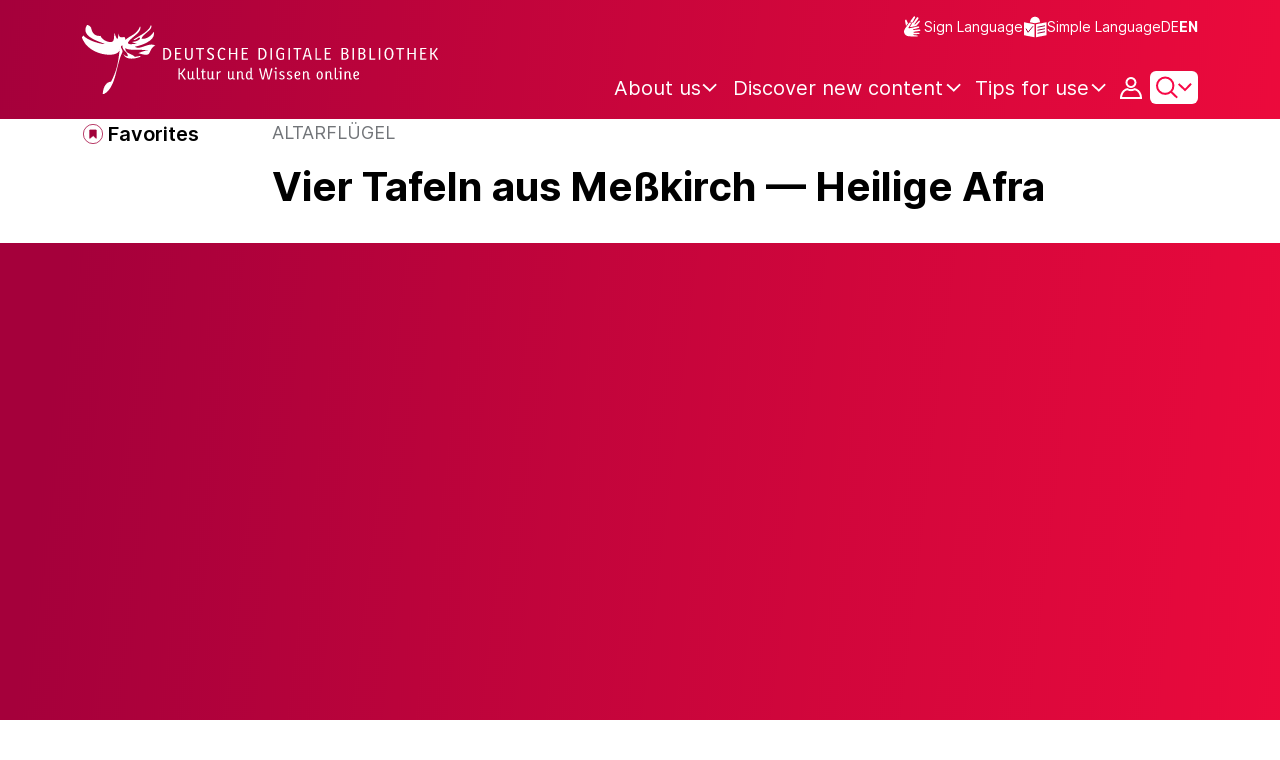

--- FILE ---
content_type: text/html;charset=UTF-8
request_url: https://www.deutsche-digitale-bibliothek.de/item/L24TACXLX5YEVFA5KXEGGIF7EECMBNW7?lang=en
body_size: 16861
content:





<!DOCTYPE html>
<html lang="en">
<head>
    <title>Vier Tafeln aus Meßkirch — Heilige Afra - Deutsche Digitale Bibliothek</title>
    <meta charset="utf-8"/>
    
        <meta name="viewport" content="width=device-width, initial-scale=1"/>
    
    <meta name="mobile-web-app-capable" content="yes"/>
    <meta name="apple-mobile-web-app-status-bar-style" content="default"/>
    <meta name="referrer" content="strict-origin-when-cross-origin"/>

    <link rel="search" title="Deutsche Digitale Bibliothek"
          href="/opensearch_en.osdx"
          type="application/opensearchdescription+xml"/>

    

    <script type="text/javascript" src="/assets/i18n/en/messages-4d25d5d9188cb37505bdce48af3d70ba.js" ></script>

    <script type="text/javascript" src="/assets/vendor/bootstrap-5.3.6/bootstrap.bundle.min-72ebbd786afa713b64f2a5958515f0d3.js" ></script>
    <link rel="stylesheet" href="/assets/vendor/bootstrap-5.3.6/bootstrap.min-2115a3b579b5003c4731570952d0ade9.css" />
    <link rel="stylesheet" href="/assets/main-ddb-1edab04df476290509f3af52320b8422.css" />

    <link rel="icon" sizes="any" href="/assets/favicon/ddb/ddb-favicon-c3882c4d4560ae7c63b60e941c3e6bd4.ico"/>
    <link rel="icon" type="image/svg+xml" href="/assets/favicon/ddb/ddb-favicon-ea43cf3fd0311f5eeda3dbca300356c3.svg"/>
    <link rel="apple-touch-icon" href="/assets/favicon/ddb/ddb-apple-touch-icon-8895b46c7fe49c543ea0e764928768db.png"/>
    <link rel="manifest" href="/assets/favicon/ddb/ddb-d254564d657c982fa1978eff61ed2e5b.webmanifest"/>
    
    
    
    <link rel="canonical"
          href="https://www.deutsche-digitale-bibliothek.de/item/L24TACXLX5YEVFA5KXEGGIF7EECMBNW7"/>
    <meta name="page" content="item" data-providerId="http://www.deutsche-digitale-bibliothek.de/organization/IW3AOJYDU4MT3MFK77H6L6RJ4VJG3LKF" data-sector="http://ddb.vocnet.org/sparte/sparte004" data-mediaType="http://ddb.vocnet.org/medientyp/mt002"/>
    <meta name="layout" content="main"/>

    
    <meta property="og:title" content="Vier Tafeln aus Meßkirch — Heilige Afra"/>
    <meta property="og:type" content="website"/>
    <meta property="og:url" content="https://www.deutsche-digitale-bibliothek.de/item/L24TACXLX5YEVFA5KXEGGIF7EECMBNW7"/>
    <meta property="og:site_name" content="Deutsche Digitale Bibliothek"/>
    <meta property="og:locale" content="en_US"/>
    <meta property="og:image" content="https://iiif.deutsche-digitale-bibliothek.de/image/2/b0cef1ce-a891-48e3-9529-f762f56b2c2e/full/full/0/default.jpg"/>
    <meta property="og:image:width" content="960"/>
    <meta property="og:image:height" content="1200"/>
    
    <script type="application/ld+json">
    {
      "@context": "https://schema.org",
      "@type": "ImageObject",
      "contentUrl": "https://iiif.deutsche-digitale-bibliothek.de/image/2/b0cef1ce-a891-48e3-9529-f762f56b2c2e/full/full/0/default.jpg",
      "name": "Vier Tafeln aus Meßkirch — Heilige Afra",
      "license": "https://rightsstatements.org/vocab/InC/1.0/",
      "width": "960",
      "height": "1200",
      "representativeOfPage": "true"
    }
    </script>
    


    
    <!-- Matomo -->
<script>

    function getPageName() {
        return document.querySelector("meta[name=page]").getAttribute("content");
    }

    function getCookie(name) {
        const cookies = document.cookie.split("; ");
        for (const cookie of cookies) {
            const i = cookie.indexOf("=");
            if (i === -1) continue; // skip malformed cookies
            const k = cookie.slice(0, i);
            const v = cookie.slice(i + 1);
            if (k === name) {
                return v;
            }
        }
        return null;
    }

    // Matomo _paq variable
    var _paq = window._paq = window._paq || [];

    const isFullTrackingEnabled = getCookie("cb_cookie_notice");
    if (isFullTrackingEnabled === null) {
        // -------- Phase 1: Before Consent decision (minimal tracking, GDPR compliance) --------
        _paq.push(['requireCookieConsent']);
        _paq.push(['disableBrowserFeatureDetection']); // disables plugins, screen size, etc.
    }

    //---------------- Page specific search analysis ---------------
    var isObjectSearchResultPage = getPageName() === "results";
    var isPersonSearchResultPage = getPageName() === "searchperson";
    var isOrganizationSearchResultPage = getPageName() === "searchinstitution";
    var isArticleSearchResultPage = getPageName() === "searcharticle";
    var isNewspaperSearchResultPage = getPageName() === "newspaper/search";
    var isSearchResultPage = isObjectSearchResultPage || isPersonSearchResultPage || isOrganizationSearchResultPage || isArticleSearchResultPage || isNewspaperSearchResultPage;

    var isItemDetailPage = getPageName() === "item";
    var isNewspaperItemDetailPage = getPageName() === "newspaper/item";

    // Track not Special pages. Those are handled separately in matomoManager.js
    if(!isNewspaperItemDetailPage && !isItemDetailPage && !isSearchResultPage) {
        _paq.push(["trackPageView"]);
    }

    _paq.push(['setDomains', ["viewer.deutsche-digitale-bibliothek.de"]]);
    _paq.push(["setCustomVariable", 1, "js", "on", "visit"]);
    _paq.push(["setExcludedQueryParams", ["by","callback","category","clearFilter","clustered","entityid","facet","facets","facetValues","filterValues","firstHit","hit","id","issuepage","isThumbnailFiltered","keepFilters","lastHit","last_update","minDocs","normdata","offset","onlyWithData","order","query","rows","sort","ALPHA_ASC","ALPHA_DESC","sort_field","random","RELEVANCE","time_asc","time_desc","variantId","viewType","grid","list","thumbnail-filter","search_count","hitNumber","lang","reqType","_","random_seed","randomSeed","randomseed","its_url_id","digitalisat","fbclid"]]);
    _paq.push(["enableLinkTracking"]);
    (function () {
        var u = (("https:" == document.location.protocol) ? "https" : "http") + "://report.deutsche-digitale-bibliothek.de/";
        _paq.push(["setTrackerUrl", u + "matomo.php"]);
        _paq.push(["setSiteId", "3"]);
        var d = document, g = d.createElement("script"), s = d.getElementsByTagName("script")[0];
        g.type = "text/javascript";
        g.async = true;
        g.src = (("https:" == document.location.protocol) ? "https" : "http") + "://report.deutsche-digitale-bibliothek.de/matomo.js";
        s.parentNode.insertBefore(g, s);
    })();
</script>
<noscript><p><img referrerpolicy="no-referrer-when-downgrade" src="https://report.deutsche-digitale-bibliothek.de/matomo.php?idsite=3&amp;rec=1" style="border:0;" alt="" /></p></noscript>
<!-- End Matomo Code -->
</head>



<div id="viewport-info">
    <div class="d-block d-sm-none d-md-none d-lg-none d-xl-none" data-size="xs"></div>
    <div class="d-none d-sm-block d-md-none d-lg-none d-xl-none" data-size="sm"></div>
    <div class="d-none d-sm-none d-md-block d-lg-none d-xl-none" data-size="md"></div>
    <div class="d-none d-sm-none d-md-none d-lg-block d-xl-none" data-size="lg"></div>
    <div class="d-none d-sm-none d-md-none d-lg-none d-xl-block" data-size="xl"></div>
</div>


<body class="theme-ddb item ">

    
        
<div class="cookie-notice" id="cookie-notice2">
    <div class="cookie-wrapper">
        <p>In addition to the technically required cookies, our website also uses cookies for statistical evaluation. You can also use the website without these cookies. By clicking on "I agree" you agree that we may set cookies for analysis purposes. Please find more information in our <a href="/content/datenschutzerklaerung#cookies">privacy statement</a>. There you may also change your settings later.</p>
        <button id="cookie-accept" class="btn btn-primary cookie-btn"
                aria-controls="cookie-accept">I agree</button>
        <button id="cookie-refuse" class="btn btn-secondary cookie-btn"
                aria-controls="cookie-refuse">I refuse</button>
    </div>
</div>

        



<a class="visually-hidden-focusable skip-link" href="#main-container">
    Skip to main content
</a>

<header class="header">
    <div class="container header-container">
    
        <a href="/" title="Home Page">
            <picture>
                <source srcset="/assets/ddb-logo-lg-09861113a626a68e170a03d1cba40d51.svg" media="(min-width: 768px)"/>
                <img class="logo" src="/assets/ddb-logo-sm-ad9b53faf32d6d976dc03c7dd8a17ca6.svg"
                     alt="Logo: Deutsche Digitale Bibliothek"/>
            </picture>
        </a>

        <div class="header-controls">
            <div class="top-row">
                

<ul class="header-icons-container">
    <li>
        <a href="/content/gebaerdensprache" class="link-header-top sign-language-icon">
            Sign Language
        </a>
    </li>
    <li>
        <a href="/content/leichte-sprache" class="link-header-top header-icon">
            Simple Language
        </a>
    </li>
</ul>
                

<div class="language-switch">
    
    
    
        
        
    
    
        <a href="/item/L24TACXLX5YEVFA5KXEGGIF7EECMBNW7?lang=de" class="link-language" aria-label="Change the language of the website to German">
            <span class=" german">DE</span>
        </a>
        <a href="/item/L24TACXLX5YEVFA5KXEGGIF7EECMBNW7?lang=de" class="link-language" aria-label="Change the language of the website to German">
            <span class="active">EN</span>
        </a>
    
</div>

            </div>

            <div class="bottom-row">
                
                <nav class="main-nav">
                    <ul>
                        




    

    <li class="level-1 ">
        


  <button class="open-btn header-dropdown-item-content" type="button"
          data-tippy-dropdown-template-id="ddb-main-f589d58b-2904-4020-8ebb-f232688bd761" data-tippy-placement="bottom">
    <span class="bold-shift" data-text="About us">About us</span>
  </button>

        
            <div id="ddb-main-f589d58b-2904-4020-8ebb-f232688bd761" style="display: none">
                <div class="header-dropdown">
                    <ul>
                        
                            
                            <li class="level-2 header-dropdown-item ">
                                


  <a class="header-dropdown-item-content" href="/content/wer-wir-sind">
    Who we are
  </a>

                                
                            </li>
                        
                            
                            <li class="level-2 header-dropdown-item ">
                                


  <a class="header-dropdown-item-content" href="/content/wie-wir-organisiert-sind">
    How we are organised
  </a>

                                
                            </li>
                        
                            
                            <li class="level-2 header-dropdown-item ">
                                


  <a class="header-dropdown-item-content" href="/about-us/institutions">
    Participating cultural institutions
  </a>

                                
                            </li>
                        
                    </ul>
                </div>
            </div>
        
    </li>

    

    <li class="level-1 ">
        


  <button class="open-btn header-dropdown-item-content" type="button"
          data-tippy-dropdown-template-id="ddb-main-1e652d51-ab0c-44ba-bac6-a94ade82d3f5" data-tippy-placement="bottom">
    <span class="bold-shift" data-text="Discover new content">Discover new content</span>
  </button>

        
            <div id="ddb-main-1e652d51-ab0c-44ba-bac6-a94ade82d3f5" style="display: none">
                <div class="header-dropdown">
                    <ul>
                        
                            
                            <li class="level-2 header-dropdown-item ">
                                


  <a class="header-dropdown-item-content" href="/content/dossiers">
    Dossiers
  </a>

                                
                            </li>
                        
                            
                            <li class="level-2 header-dropdown-item ">
                                


  <a class="header-dropdown-item-content" href="/content/virtuelle-ausstellungen">
    Virtual exhibitions
  </a>

                                
                            </li>
                        
                            
                            <li class="level-2 header-dropdown-item ">
                                


  <a class="header-dropdown-item-content" href="/content/lernen-und-entdecken-bildungsangebote-der-deutschen-digitalen-bibliothek">
    Educational Offers
  </a>

                                
                            </li>
                        
                            
                            <li class="level-2 header-dropdown-item ">
                                


  <a class="header-dropdown-item-content" href="/content/blog">
    Blog
  </a>

                                
                            </li>
                        
                            
                            <li class="level-2 header-dropdown-item ">
                                


  <a class="header-dropdown-item-content" href="/content/galleries">
    Image galleries
  </a>

                                
                            </li>
                        
                            
                            <li class="level-2 header-dropdown-item ">
                                


  <a class="header-dropdown-item-content" href="/content/kalenderblatt">
    Calendar sheet
  </a>

                                
                            </li>
                        
                    </ul>
                </div>
            </div>
        
    </li>

    

    <li class="level-1 ">
        


  <button class="open-btn header-dropdown-item-content" type="button"
          data-tippy-dropdown-template-id="ddb-main-6ab0a0b2-965b-46a2-95ca-f7cc9547ab10" data-tippy-placement="bottom">
    <span class="bold-shift" data-text="Tips for use">Tips for use</span>
  </button>

        
            <div id="ddb-main-6ab0a0b2-965b-46a2-95ca-f7cc9547ab10" style="display: none">
                <div class="header-dropdown">
                    <ul>
                        
                            
                            <li class="level-2 header-dropdown-item ">
                                


  <a class="header-dropdown-item-content" href="/content/wie-suche-ich-im-portal">
    How do I search the portal
  </a>

                                
                            </li>
                        
                            
                            <li class="level-2 header-dropdown-item ">
                                


  <a class="header-dropdown-item-content" href="/content/suchergebnisse-verwenden">
    Use search results
  </a>

                                
                            </li>
                        
                            
                            <li class="level-2 header-dropdown-item ">
                                


  <a class="header-dropdown-item-content" href="/content/sensible-und-diskriminierende-inhalte-der-deutschen-digitalen-bibliothek">
    Sensitive content
  </a>

                                
                            </li>
                        
                    </ul>
                </div>
            </div>
        
    </li>

                    </ul>
                </nav>

                
                <div class="person-icon">
                    
                    
                        <button class="user logged-out"
                                type="button"
                                data-bs-toggle="modal"
                                data-bs-target="#loginModal"
                                aria-label="Login">
                        </button>
                    
                </div>

                
                <button class="search-icon-wrapper chevron-icon" id="header-search-icon" type="button"
                        data-bs-toggle="collapse"
                        data-bs-target="#searchModuleCollapse"
                        aria-expanded="false" aria-controls="searchModuleCollapse">
                    <span class="icon-search"></span>
                </button>

            
                <a href="/item/findById" id="menuIcon" class="menu" role="button" aria-label="Open side menu" data-bs-toggle="offcanvas" data-bs-target="#sideBar" aria-controls="sideBar" aria-expanded="false">
                    <span class="visually-hidden">Open side menu</span>
                </a>
            </div>
        </div>
    </div>
    
<section class="search-section collapse "
         id="searchModuleCollapse" aria-labelledby="search-section-title">
    <div class="search-section-wrapper container">
        <h2 class="h2-ddb search-section-title" id="search-section-title">
            Germany's digital cultural heritage
        </h2>

        <div class="search-section-form">
            












    






    
    
    


<form action="/searchresults" method="get" role="search" id="form-search" >
    <ul class="navigation-group standard-search">
        <li>
            <button type="button"
                    class="navigation-item js-hide-person-info js-hide-organization-info js-hide-article-info active"
                    id="modal-search-objects"
                    data-url="/searchresults"
                    data-autocomplete-target="/apis/autocomplete"
                    data-placeholder="Search in more than 63 million objects"
                    data-text="Objects"
                    data-value=""
                    aria-selected="true">
                Objects
            </button>
        </li>
        <li>
            <button type="button"
                    class="navigation-item js-hide-info js-hide-organization-info js-hide-article-info "
                    id="modal-search-persons"
                    data-url="/search/person"
                    data-autocomplete-target="/apis/personAutocomplete"
                    data-placeholder="Enter search term"
                    data-text="Persons"
                    data-value=""
                    aria-selected="false">
                Persons
            </button>

        </li>
        <li>
            <button type="button"
                    class="navigation-item js-hide-info js-hide-person-info js-hide-article-info "
                    id="modal-search-institutions"
                    data-url="/search/organization"
                    data-autocomplete-target="/apis/institutionAutocomplete"
                    data-placeholder="Enter search term"
                    data-text="Organizations"
                    data-value=""
                    aria-selected="false">
                Organizations
            </button>
        </li>
        <li>
            <button type="button"
                    class="navigation-item js-hide-info js-hide-person-info js-hide-organization-info "
                    id="modal-search-articles"
                    data-url="/search/content"
                    data-autocomplete-target="/apis/articleAutocomplete"
                    data-placeholder="Enter search term"
                    data-text="Topics"
                    data-value=""
                    aria-selected="false">
                Topics
            </button>
        </li>
    </ul>

    <div class="search-bar-grid
    
    hide-person-info
    hide-organization-info
    hide-article-info">
        <div class="search-bar-extended"></div>
        <input type="search" class="query" name="query" id="search-input"
               aria-label="Search"
               autocomplete="off"
               placeholder="Search in more than 26 million objects"
               value=""/>

        <button type="button" class="clear" aria-label="Clear input field"
                data-target-id="search-input" style="display: none;"></button>

        <div class="thumbnail-filter-container">
            <div class="thumbnail-filter-tabs">
                <input type="radio" id="thumbnail-filter-off" name="isThumbnailFiltered"
                       value="false" 
                       data-placeholder="Search in more than 63 million objects">
                <label for="thumbnail-filter-off">All objects</label>
                <input type="radio" id="thumbnail-filter-on" name="isThumbnailFiltered"
                       value="true" checked=checked
                       data-placeholder="Search in more than 26 million objects">
                <label for="thumbnail-filter-on">Digitized objects</label>
            </div>
        </div>

        <button id="search-submit" type="submit" aria-label="Search"></button>
    </div>
</form>


        </div>
    </div>
</section>

    
    

<div class="offcanvas offcanvas-end sidebar" tabindex="-1" id="sideBar" data-bs-keyboard="false"
     data-bs-backdrop="false">
    <div class="offcanvas-header">
        <div class="sidebar-header">
            

<div class="language-switch">
    
    
    
        
        
    
    
        <a href="/item/L24TACXLX5YEVFA5KXEGGIF7EECMBNW7?lang=de" class="link-language" aria-label="Change the language of the website to German">
            <span class=" german">DE</span>
        </a>
        <a href="/item/L24TACXLX5YEVFA5KXEGGIF7EECMBNW7?lang=de" class="link-language" aria-label="Change the language of the website to German">
            <span class="active">EN</span>
        </a>
    
</div>

            <button type="button" class="close-button" data-bs-dismiss="offcanvas" aria-label="Close side menu">
            </button>
        </div>
        

<ul class="header-icons-container">
    <li>
        <a href="/content/gebaerdensprache" class="link-header-top sign-language-icon">
            Sign Language
        </a>
    </li>
    <li>
        <a href="/content/leichte-sprache" class="link-header-top header-icon">
            Simple Language
        </a>
    </li>
</ul>
    </div>

    <div class="offcanvas-body">
        <ul class="nav flex-column accordion" id="sideBarPanels">
            




  

  <li class="level-1 ">
    


  <div class="accordion-header" id="heading-f589d58b-2904-4020-8ebb-f232688bd761">
    <button class="open-btn collapsed"
            type="button"
            data-bs-toggle="collapse"
            data-bs-target="#ddb-f589d58b-2904-4020-8ebb-f232688bd761"
            aria-expanded="false"
            aria-controls="ddb-f589d58b-2904-4020-8ebb-f232688bd761">
      About us
    </button>
  </div>

    
      <div class="collapse accordion-collapse" aria-labelledby="heading-f589d58b-2904-4020-8ebb-f232688bd761" id="ddb-f589d58b-2904-4020-8ebb-f232688bd761">
        <ul>
          
            
            <li class="level-2 ">
              


  <a href="/content/wer-wir-sind">
    Who we are
  </a>

              
            </li>
          
            
            <li class="level-2 ">
              


  <a href="/content/wie-wir-organisiert-sind">
    How we are organised
  </a>

              
            </li>
          
            
            <li class="level-2 ">
              


  <a href="/about-us/institutions">
    Participating cultural institutions
  </a>

              
            </li>
          
        </ul>
      </div>
    
  </li>

  

  <li class="level-1 ">
    


  <div class="accordion-header" id="heading-1e652d51-ab0c-44ba-bac6-a94ade82d3f5">
    <button class="open-btn collapsed"
            type="button"
            data-bs-toggle="collapse"
            data-bs-target="#ddb-1e652d51-ab0c-44ba-bac6-a94ade82d3f5"
            aria-expanded="false"
            aria-controls="ddb-1e652d51-ab0c-44ba-bac6-a94ade82d3f5">
      Discover new content
    </button>
  </div>

    
      <div class="collapse accordion-collapse" aria-labelledby="heading-1e652d51-ab0c-44ba-bac6-a94ade82d3f5" id="ddb-1e652d51-ab0c-44ba-bac6-a94ade82d3f5">
        <ul>
          
            
            <li class="level-2 ">
              


  <a href="/content/dossiers">
    Dossiers
  </a>

              
            </li>
          
            
            <li class="level-2 ">
              


  <a href="/content/virtuelle-ausstellungen">
    Virtual exhibitions
  </a>

              
            </li>
          
            
            <li class="level-2 ">
              


  <a href="/content/lernen-und-entdecken-bildungsangebote-der-deutschen-digitalen-bibliothek">
    Educational Offers
  </a>

              
            </li>
          
            
            <li class="level-2 ">
              


  <a href="/content/blog">
    Blog
  </a>

              
            </li>
          
            
            <li class="level-2 ">
              


  <a href="/content/galleries">
    Image galleries
  </a>

              
            </li>
          
            
            <li class="level-2 ">
              


  <a href="/content/kalenderblatt">
    Calendar sheet
  </a>

              
            </li>
          
        </ul>
      </div>
    
  </li>

  

  <li class="level-1 ">
    


  <div class="accordion-header" id="heading-6ab0a0b2-965b-46a2-95ca-f7cc9547ab10">
    <button class="open-btn collapsed"
            type="button"
            data-bs-toggle="collapse"
            data-bs-target="#ddb-6ab0a0b2-965b-46a2-95ca-f7cc9547ab10"
            aria-expanded="false"
            aria-controls="ddb-6ab0a0b2-965b-46a2-95ca-f7cc9547ab10">
      Tips for use
    </button>
  </div>

    
      <div class="collapse accordion-collapse" aria-labelledby="heading-6ab0a0b2-965b-46a2-95ca-f7cc9547ab10" id="ddb-6ab0a0b2-965b-46a2-95ca-f7cc9547ab10">
        <ul>
          
            
            <li class="level-2 ">
              


  <a href="/content/wie-suche-ich-im-portal">
    How do I search the portal
  </a>

              
            </li>
          
            
            <li class="level-2 ">
              


  <a href="/content/suchergebnisse-verwenden">
    Use search results
  </a>

              
            </li>
          
            
            <li class="level-2 ">
              


  <a href="/content/sensible-und-diskriminierende-inhalte-der-deutschen-digitalen-bibliothek">
    Sensitive content
  </a>

              
            </li>
          
        </ul>
      </div>
    
  </li>

        </ul>
    </div>
</div>

</header>


    


<div id="main-container" class="container-fluid" role="main">
    

<div class="item-page">
    

    

<div class="container item-header">
    <div class="row">
        <div class="col-xl-2 item-controls-description">
            




    <button class="favorites-button ddb-link add-to-favorites"
            data-bs-toggle="modal"
            data-bs-target="#loginModal"
            aria-label="Add to favorites"
            data-tippy-content="Add to favorites">
        Favorites
    </button>




<!-- Confirmation copy modal -->
<div class="modal fade" id="addToFavoritesModal" tabindex="-1" role="dialog"
     aria-labelledby="addToFavoritesModal" aria-hidden="true">
    <div class="modal-dialog modal-dialog-centered" role="document">
        <div class="modal-content">
            <div class="modal-header">
                <div class="modal-title h5-ddb">The object was added to your favorites.</div>
            </div>

            <div class="modal-body">
                
                <div class="big-text add-to-favorites-description">
                    
                        <input type="hidden" id="default-folder-id" name="default-folder-id" value="">
                        You have not yet created any favorites lists.
                    
                </div>
            </div>

            <div class="modal-footer">
                <input type="hidden" id="item-id" required="required" value=""/>
                <input type="hidden" id="object-type" required="required" value=""/>
                <button type="button" class="btn btn-secondary" data-bs-dismiss="modal">
                    Close
                </button>
                
            </div>
        </div>
    </div>
</div>

        </div>

        <div class="col-xl-10 item-title-description">
            <p class="item-object-type">
                Altarflügel
            </p>

            <h1 class="item-title h1-ddb" id="item-title">
                Vier Tafeln aus Meßkirch — Heilige Afra
            </h1>

            <div class="show-more-container">
                <button type="button" id="show-more-title" class="ddb-link action expand-all hide"
                        data-related-button-id="show-less-title"
                        data-truncate-target="item-title"
                        aria-expanded="false">Show more</button>
                <button type="button" id="show-less-title" class="ddb-link action collapse-all hide"
                        data-related-button-id="show-more-title"
                        data-show-target="item-title"
                        aria-expanded="true">Show less</button>
            </div>

            <div class="item-detail goto-link off">
                <a href="#item-detail" class="ddb-link jump-mark">
                    to related objects
                </a>
            </div>

            



        </div>
    </div>
</div>
    
        





    









<ul class="nav nav-tabs count-items-1 hide" id="binaryTab" role="tablist">
    
    
    
    
        <li class="nav-item" role="presentation">
            <button class="nav-link images" id="image-tab" data-bs-toggle="tab" data-bs-target="#image-binary"
                    type="button" role="tab" aria-controls="image-binary"
                    aria-selected="true">Image</button>
        </li>
    
    
    
    
</ul>

<div id="binaryTabContent">
    <div class="container tab-content">
        
        
        
        
        
        
            <div class="tab-pane media-tab fade" id="image-binary" role="tabpanel">
                

<div class="media-container">
    





    <div id="viewer-image-toolbar" class="media-controls">
        <button id="menu-button-image-zoom-in" type="button" class="control-button"
                title="Magnifies the image"></button>
        <button id="menu-button-image-zoom-out" type="button" class="control-button"
                title="Reduces the image"></button>
        <button id="menu-button-image-fullscreen" type="button" class="control-button"
                title="Opens the image in full screen"></button>
        <button id="menu-button-image-reset" type="button" class="control-button"
                title="Displays the image in its original size"></button>
        <button id="menu-button-image-download" type="button" class="control-button download" data-bs-toggle="modal"
                data-bs-target="#item-download-modal"
                title="Downloads the object"></button>
        
            <a id="menu-button-text-provider" type="button" class="control-button piwik_link_mv"
               title="Show original at data provider" target="_blank" href="http://www.bildindex.de/document/obj00071554?part=1"></a>
        
        <button id="menu-button-image-previous" type="button" class="control-button"></button>
        <button id="menu-button-image-next" type="button" class="control-button"></button>
    </div>


    <div class="media-panel">
        <div class="binary-wrapper image-wrapper">
            <div class="binary-container image-container">
                <div id="ddb-iiif-viewer"
                     iiif-data="[{&quot;full&quot;:{&quot;uri&quot;:&quot;https://iiif.deutsche-digitale-bibliothek.de/image/2/b0cef1ce-a891-48e3-9529-f762f56b2c2e/full/full/0/default.jpg&quot;},&quot;list&quot;:{&quot;uri&quot;:&quot;https://iiif.deutsche-digitale-bibliothek.de/image/2/b0cef1ce-a891-48e3-9529-f762f56b2c2e/full/!140,105/0/default.jpg&quot;},&quot;orig&quot;:{&quot;uri&quot;:&quot;&quot;},&quot;preview&quot;:{&quot;uri&quot;:&quot;https://iiif.deutsche-digitale-bibliothek.de/image/2/b0cef1ce-a891-48e3-9529-f762f56b2c2e/full/!440,330/0/default.jpg&quot;,&quot;id&quot;:&quot;b0cef1ce-a891-48e3-9529-f762f56b2c2e&quot;},&quot;thumbnail&quot;:{&quot;uri&quot;:&quot;https://iiif.deutsche-digitale-bibliothek.de/image/2/b0cef1ce-a891-48e3-9529-f762f56b2c2e/full/!116,87/0/default.jpg&quot;},&quot;info&quot;:{&quot;uri&quot;:&quot;https://iiif.deutsche-digitale-bibliothek.de/image/2/b0cef1ce-a891-48e3-9529-f762f56b2c2e/info.json&quot;},&quot;author&quot;:&quot;Urheber*in: Meister von Meßkirch / Rechtewahrnehmung: Bildarchiv Foto Marburg&quot;,&quot;mimeType&quot;:&quot;image/jpeg&quot;,&quot;position&quot;:1,&quot;primary&quot;:true,&quot;ref&quot;:&quot;b0cef1ce-a891-48e3-9529-f762f56b2c2e&quot;,&quot;rights&quot;:null,&quot;rightsUrl&quot;:&quot;http://rightsstatements.org/vocab/InC/1.0/&quot;,&quot;title&quot;:&quot;Vier Tafeln aus Meßkirch — Heilige Afra&quot;,&quot;type&quot;:&quot;mediatype_002&quot;,&quot;licenseInformation&quot;:{&quot;text&quot;:&quot;In copyright&quot;,&quot;url&quot;:&quot;https://rightsstatements.org/vocab/InC/1.0/&quot;,&quot;id&quot;:&quot;rsinc&quot;,&quot;shortName&quot;:&quot;InC 1.0&quot;},&quot;width&quot;:960,&quot;height&quot;:1200}]"
                     institution="Deutsches Dokumentationszentrum für Kunstgeschichte - Bildarchiv Foto Marburg"
                     license=""
                     data-valid-License-List="[&quot;http://creativecommons.org/licenses/by/3.0/de/&quot;,&quot;http://creativecommons.org/licenses/by/4.0/&quot;,&quot;http://creativecommons.org/licenses/by-sa/3.0/de/&quot;,&quot;http://creativecommons.org/licenses/by-sa/4.0/&quot;,&quot;http://creativecommons.org/licenses/by-nd/3.0/de/&quot;,&quot;http://creativecommons.org/licenses/by-nd/4.0/&quot;,&quot;http://creativecommons.org/licenses/by-nc/3.0/de/&quot;,&quot;http://creativecommons.org/licenses/by-nc/4.0/&quot;,&quot;http://creativecommons.org/licenses/by-nc-sa/3.0/de/&quot;,&quot;http://creativecommons.org/licenses/by-nc-sa/4.0/&quot;,&quot;http://creativecommons.org/licenses/by-nc-nd/3.0/de/&quot;,&quot;http://creativecommons.org/licenses/by-nc-nd/4.0/&quot;,&quot;http://creativecommons.org/publicdomain/mark/1.0/&quot;,&quot;http://creativecommons.org/publicdomain/zero/1.0/&quot;,&quot;http://rightsstatements.org/vocab/NoC-NC/1.0/&quot;,&quot;http://rightsstatements.org/vocab/NoC-OKLR/1.0/&quot;]"
                     ddb-item="/item/L24TACXLX5YEVFA5KXEGGIF7EECMBNW7"
                     title="Vier Tafeln aus Meßkirch — Heilige Afra">
                </div>
                <script type="text/javascript" src="/assets/vendor/openseadragon-bin-5.0.1/openseadragon.min-768a3f39f04f8ea94fbc17adcb80c799.js" ></script>
            </div>
            
                
            
                

<div class="media-image-description-holder">
    <div class="media-image-description-wrapper">
        
        

        
            
            
        

        <div class="media-image-title-author">
            <p class="media-image-title">
                <span class="media-image-title-text">
                    Urheber*in: Meister von Meßkirch / Rechtewahrnehmung: Bildarchiv Foto Marburg
                </span>
                <span class="media-image-caption-ellipsis"/>
            </p>
        </div>
        <p class="media-image-license">
            

<a href="https://rightsstatements.org/vocab/InC/1.0/" target="_blank" data-license-id="rsinc" class="ddb-text-link mini media-license-link">In copyright</a>
        </p>
    </div>
</div>
            
        </div>

        
    </div>
</div>
            </div>
        
        
        
        
    </div>
    

<!-- The Modal -->
<div class="modal fade download-item-modal" id="item-download-modal" data-institution="Deutsches Dokumentationszentrum für Kunstgeschichte - Bildarchiv Foto Marburg"
     data-license=""
     data-valid-License-List="[&quot;http://creativecommons.org/licenses/by/3.0/de/&quot;,&quot;http://creativecommons.org/licenses/by/4.0/&quot;,&quot;http://creativecommons.org/licenses/by-sa/3.0/de/&quot;,&quot;http://creativecommons.org/licenses/by-sa/4.0/&quot;,&quot;http://creativecommons.org/licenses/by-nd/3.0/de/&quot;,&quot;http://creativecommons.org/licenses/by-nd/4.0/&quot;,&quot;http://creativecommons.org/licenses/by-nc/3.0/de/&quot;,&quot;http://creativecommons.org/licenses/by-nc/4.0/&quot;,&quot;http://creativecommons.org/licenses/by-nc-sa/3.0/de/&quot;,&quot;http://creativecommons.org/licenses/by-nc-sa/4.0/&quot;,&quot;http://creativecommons.org/licenses/by-nc-nd/3.0/de/&quot;,&quot;http://creativecommons.org/licenses/by-nc-nd/4.0/&quot;,&quot;http://creativecommons.org/publicdomain/mark/1.0/&quot;,&quot;http://creativecommons.org/publicdomain/zero/1.0/&quot;,&quot;http://rightsstatements.org/vocab/NoC-NC/1.0/&quot;,&quot;http://rightsstatements.org/vocab/NoC-OKLR/1.0/&quot;]"
     data-ddb-item="/item/L24TACXLX5YEVFA5KXEGGIF7EECMBNW7"
     data-title="Vier Tafeln aus Meßkirch — Heilige Afra">
    <div class="modal-dialog modal-dialog-centered">
        <div class="modal-content download-item-content">
            <div class="modal-body download-item-body">
                <div>
                    <h2 class="h5-ddb">Download</h2>

                    <div class="subtitle">Source</div>
                    <input
                            type="text" class="form-control-plaintext text-input download-copy" name="downloadlink"
                            id="downloadlink" data-tippy-content="The text was copied to the clipboard." data-tippy-trigger="click">
                    <div class="source-title">Click the input field to copy source.</div>
                </div>

                <div class="button-container">
                    <button type="button" class="btn btn-secondary"
                            data-bs-dismiss="modal">Close</button>
                    <button type="button" class="btn btn-primary download-item-button"><a
                            class="download-destination">Download</a>
                    </button>
                </div>
            </div>
        </div>
    </div>
</div>
</div>

    
    <div class="item-detail item-content item-wrapper">
        <div class="container">
            <div class="row">
                <div class="col-12 col-xl-7 item-description accordions">
                    

<div class="accordion accordion-flush accordion-container">
    <div class="d-flex justify-content-end">
        <div class="expandAll">
            <button type="button" class="ddb-link action expand-all"
                    aria-expanded="false">Expand all
            </button>
        </div>

        <div class="collapseAll hide">
            <button type="button" class="ddb-link action collapse-all"
                    aria-expanded="true">Collapse all
            </button>
        </div>
    </div>
    
        

<div class="accordion-item accordion-holder">
    <h2 class="accordion-header accordion-header-holder" id="accordion-1">
        <button class="accordion-button accordion-button-holder"
                type="button"
                data-bs-toggle="collapse"
                data-bs-target="#collapse-1"
                aria-expanded="true"
                aria-controls="collapse-1">
            Show object
        </button>
    </h2>

    <div id="collapse-1" class="accordion-collapse collapse show accordion-collapse-holder">
        <div class="accordion-body accordion-text-holder">
            


    
        <dl class="accordion-text-wrapper" data-id="flex_mus_neu_400">
            <dt class="accordion-key-wrapper col-md-4">Location</dt>
            <dd class="col-md-8">
                <div class="accordion-wrapper-item" id="accordion-wrapper-item-1-0">
                    
                        <span>Fürstenbergische Sammlungen (Donaueschingen), Schwarzwald-Baar-Kreis, Südbaden, Regierungsbezirk, Baden-Württemberg, Deutschland</span>
                        <br/>
                    
                </div>
                <button type="button" id="show-more-text-1-0" class="ddb-link action expand-all hide"
                        data-truncate-target="accordion-wrapper-item-1-0"
                        aria-controls="accordion-wrapper-item-1-0"
                        aria-expanded="false">Show more</button>
                <button type="button" id="show-less-text-1-0" class="ddb-link action collapse-all hide"
                        data-show-target="accordion-wrapper-item-1-0"
                        aria-controls="accordion-wrapper-item-1-0"
                        aria-expanded="true">Show less</button>
            </dd>
        </dl>
    
        <dl class="accordion-text-wrapper" data-id="flex_mus_neu_410">
            <dt class="accordion-key-wrapper col-md-4">Inventory number</dt>
            <dd class="col-md-8">
                <div class="accordion-wrapper-item" id="accordion-wrapper-item-1-1">
                    
                        <span>87</span>
                        <br/>
                    
                </div>
                <button type="button" id="show-more-text-1-1" class="ddb-link action expand-all hide"
                        data-truncate-target="accordion-wrapper-item-1-1"
                        aria-controls="accordion-wrapper-item-1-1"
                        aria-expanded="false">Show more</button>
                <button type="button" id="show-less-text-1-1" class="ddb-link action collapse-all hide"
                        data-show-target="accordion-wrapper-item-1-1"
                        aria-controls="accordion-wrapper-item-1-1"
                        aria-expanded="true">Show less</button>
            </dd>
        </dl>
    
        <dl class="accordion-text-wrapper" data-id="flex_mus_neu_070">
            <dt class="accordion-key-wrapper col-md-4">Measurements</dt>
            <dd class="col-md-8">
                <div class="accordion-wrapper-item" id="accordion-wrapper-item-1-2">
                    
                        <span>Höhe x Breite: 53 x 33 cm</span>
                        <br/>
                    
                </div>
                <button type="button" id="show-more-text-1-2" class="ddb-link action expand-all hide"
                        data-truncate-target="accordion-wrapper-item-1-2"
                        aria-controls="accordion-wrapper-item-1-2"
                        aria-expanded="false">Show more</button>
                <button type="button" id="show-less-text-1-2" class="ddb-link action collapse-all hide"
                        data-show-target="accordion-wrapper-item-1-2"
                        aria-controls="accordion-wrapper-item-1-2"
                        aria-expanded="true">Show less</button>
            </dd>
        </dl>
    
        <dl class="accordion-text-wrapper" data-id="flex_mus_neu_060">
            <dt class="accordion-key-wrapper col-md-4">Material/Technique</dt>
            <dd class="col-md-8">
                <div class="accordion-wrapper-item" id="accordion-wrapper-item-1-3">
                    
                        <span>Fichtenholz</span>
                        <br/>
                    
                </div>
                <button type="button" id="show-more-text-1-3" class="ddb-link action expand-all hide"
                        data-truncate-target="accordion-wrapper-item-1-3"
                        aria-controls="accordion-wrapper-item-1-3"
                        aria-expanded="false">Show more</button>
                <button type="button" id="show-less-text-1-3" class="ddb-link action collapse-all hide"
                        data-show-target="accordion-wrapper-item-1-3"
                        aria-controls="accordion-wrapper-item-1-3"
                        aria-expanded="true">Show less</button>
            </dd>
        </dl>
    







        </div>
    </div>
</div>
    
    
        

<div class="accordion-item accordion-holder">
    <h2 class="accordion-header accordion-header-holder" id="accordion-2">
        <button class="accordion-button accordion-button-holder"
                type="button"
                data-bs-toggle="collapse"
                data-bs-target="#collapse-2"
                aria-expanded="true"
                aria-controls="collapse-2">
            References and Relationships
        </button>
    </h2>

    <div id="collapse-2" class="accordion-collapse collapse show accordion-collapse-holder">
        <div class="accordion-body accordion-text-holder">
            



    
        <dl class="accordion-text-wrapper" data-id="flex_mus_neu_330">
            <dt class="accordion-key-wrapper col-md-4">Related object and literature</dt>
            <dd class="col-md-8">
                <div class="accordion-wrapper-item" id="accordion-wrapper-item-2-0">
                    
                        <span>Teil von: <a href="https://www.deutsche-digitale-bibliothek.de/item/WUALVUCH6HBVGF4XUYZXRMCLIR4XUGHX" class="underlined">Vier Tafeln aus Meßkirch - Retabel - Meister von Meßkirch</a></span>
                        <br/>
                    
                </div>
                <button type="button" id="show-more-text-2-0" class="ddb-link action expand-all hide"
                        data-truncate-target="accordion-wrapper-item-2-0"
                        aria-controls="accordion-wrapper-item-2-0"
                        aria-expanded="false">Show more</button>
                <button type="button" id="show-less-text-2-0" class="ddb-link action collapse-all hide"
                        data-show-target="accordion-wrapper-item-2-0"
                        aria-controls="accordion-wrapper-item-2-0"
                        aria-expanded="true">Show less</button>
            </dd>
        </dl>
    






        </div>
    </div>
</div>
    
    
        

<div class="accordion-item accordion-holder">
    <h2 class="accordion-header accordion-header-holder" id="accordion-3">
        <button class="accordion-button accordion-button-holder"
                type="button"
                data-bs-toggle="collapse"
                data-bs-target="#collapse-3"
                aria-expanded="true"
                aria-controls="collapse-3">
            Classification and Topics
        </button>
    </h2>

    <div id="collapse-3" class="accordion-collapse collapse show accordion-collapse-holder">
        <div class="accordion-body accordion-text-holder">
            




    
        <dl class="accordion-text-wrapper" data-id="flex_mus_neu_340">
            <dt class="accordion-key-wrapper col-md-4  ">
                <span class="">Classification</span>
            </dt>

            <dd class="col-md-8  ">
                <div class="accordion-wrapper-item" id="accordion-wrapper-item-3-0">
                    
                        



  
    <span class="flex_mus_neu_340">Tafelmalerei</span>
  

                        <br/>
                    
                </div>
                <button type="button" id="show-more-text-3-0" class="ddb-link action expand-all hide"
                        data-truncate-target="accordion-wrapper-item-3-0"
                        aria-controls="accordion-wrapper-item-3-0"
                        aria-expanded="false">Show more</button>
                <button type="button" id="show-less-text-3-0" class="ddb-link action collapse-all hide"
                        data-show-target="accordion-wrapper-item-3-0"
                        aria-controls="accordion-wrapper-item-3-0"
                        aria-expanded="true">Show less</button>
            </dd>
        </dl>
    
        <dl class="accordion-text-wrapper" data-id="flex_mus_neu_210">
            <dt class="accordion-key-wrapper col-md-4  ">
                <span class="">Subject (what)</span>
            </dt>

            <dd class="col-md-8  ">
                <div class="accordion-wrapper-item" id="accordion-wrapper-item-3-1">
                    
                        



  
    <span class="flex_mus_neu_210">Beschreibung: Afra von Augsburg, Prostituierte und Märtyrerin, mögliche Attribute: abgestorbener Baum, Salbgefäß, Pfahl, Holzstoß</span>
  

                        <br/>
                    
                </div>
                <button type="button" id="show-more-text-3-1" class="ddb-link action expand-all hide"
                        data-truncate-target="accordion-wrapper-item-3-1"
                        aria-controls="accordion-wrapper-item-3-1"
                        aria-expanded="false">Show more</button>
                <button type="button" id="show-less-text-3-1" class="ddb-link action collapse-all hide"
                        data-show-target="accordion-wrapper-item-3-1"
                        aria-controls="accordion-wrapper-item-3-1"
                        aria-expanded="true">Show less</button>
            </dd>
        </dl>
    





        </div>
    </div>
</div>
    
    
        

<div class="accordion-item accordion-holder">
    <h2 class="accordion-header accordion-header-holder" id="accordion-4">
        <button class="accordion-button accordion-button-holder"
                type="button"
                data-bs-toggle="collapse"
                data-bs-target="#collapse-4"
                aria-expanded="true"
                aria-controls="collapse-4">
            Contributors, Places and Time
        </button>
    </h2>

    <div id="collapse-4" class="accordion-collapse collapse show accordion-collapse-holder">
        <div class="accordion-body accordion-text-holder">
            





    
        <dl class="accordion-text-wrapper" data-id="flex_mus_neu_100">
            <dt class="accordion-key-wrapper col-md-4   event-header">
                <span class="">Event</span>
            </dt>

            <dd class="col-md-8  event-header">
                <div class="accordion-wrapper-item" id="accordion-wrapper-item-4-0">
                    
                        



  
    <span class="flex_mus_neu_100">Herstellung</span>
  

                        <br/>
                    
                </div>
                <button type="button" id="show-more-text-4-0" class="ddb-link action expand-all hide"
                        data-truncate-target="accordion-wrapper-item-4-0"
                        aria-controls="accordion-wrapper-item-4-0"
                        aria-expanded="false">Show more</button>
                <button type="button" id="show-less-text-4-0" class="ddb-link action collapse-all hide"
                        data-show-target="accordion-wrapper-item-4-0"
                        aria-controls="accordion-wrapper-item-4-0"
                        aria-expanded="true">Show less</button>
            </dd>
        </dl>
    
        <dl class="accordion-text-wrapper" data-id="flex_mus_neu_110">
            <dt class="accordion-key-wrapper col-md-4  event-content ">
                <span class="">(who)</span>
            </dt>

            <dd class="col-md-8 event-content ">
                <div class="accordion-wrapper-item" id="accordion-wrapper-item-4-1">
                    
                        



  
    <span class="flex_mus_neu_110">Meister von Meßkirch, 1500-1572 (Maler)</span>
  

                        <br/>
                    
                </div>
                <button type="button" id="show-more-text-4-1" class="ddb-link action expand-all hide"
                        data-truncate-target="accordion-wrapper-item-4-1"
                        aria-controls="accordion-wrapper-item-4-1"
                        aria-expanded="false">Show more</button>
                <button type="button" id="show-less-text-4-1" class="ddb-link action collapse-all hide"
                        data-show-target="accordion-wrapper-item-4-1"
                        aria-controls="accordion-wrapper-item-4-1"
                        aria-expanded="true">Show less</button>
            </dd>
        </dl>
    




        </div>
    </div>
</div>
    
    
        

<div class="accordion-item accordion-holder">
    <h2 class="accordion-header accordion-header-holder" id="accordion-5">
        <button class="accordion-button accordion-button-holder"
                type="button"
                data-bs-toggle="collapse"
                data-bs-target="#collapse-5"
                aria-expanded="true"
                aria-controls="collapse-5">
            Further information
        </button>
    </h2>

    <div id="collapse-5" class="accordion-collapse collapse show accordion-collapse-holder">
        <div class="accordion-body accordion-text-holder">
            






    


    
        <dl class="accordion-text-wrapper" data-id="&lt;cortex:ingest-date&gt;">
            <dt class="accordion-key-wrapper col-md-4">Last update</dt>
            <dd class="col-md-8">
                
                    
                        <span>04.04.2055, 10:21 AM CEST</span>
                        <span class="icon-info" tabindex="0"
                              data-tippy-content="The „last update” timestamp indicates when this object has last been imported into the German Digital Library, e.g. as part of a data update.">
                        </span>
                    
                
            </dd>
        </dl>
    



        </div>
    </div>
</div>
    
</div>
                </div>

                <div class="col-12 col-xl-4 offset-xl-1 item-description core-data-col">
                    

<div class="item-core-data-detail">
    <div class="institution">
        <h2 class="label-core-data">Data provider</h2>
        <hr aria-hidden="true"/>

        <div class="institution-title">
            <span>This object is provided by:</span><br>
            <a href="/organization/IW3AOJYDU4MT3MFK77H6L6RJ4VJG3LKF" class="ddb-link organization">Deutsches Dokumentationszentrum für Kunstgeschichte - Bildarchiv Foto Marburg</a>.
            <span>If you have any questions about the object, please contact the data provider.</span>
        </div>

        
        
            <div class="institution-link-container">
                <a class="institution-link piwik_link_top" href="http://www.bildindex.de/document/obj00071554?part=1" target="_blank" rel="noopener"><span
                        class="institution-link-text">
                    Show original at data provider
                </span></a>
            </div>
        
    </div>
</div>

                    


    <div class="item-core-data-detail">
        <h2 class="label-core-data ddb-teaser-text">Object type
        </h2>
        <hr  aria-hidden="true" />
        <ul class="list-unstyled">
            
                <li class="label-core-value">Altarflügel</li>
            
        </ul>
    </div>

                    



    <div class="item-core-data-detail">
        <h2 class="label-core-data">Associated</h2>
        <hr aria-hidden="true"/>

        <ul class="core-value list-unstyled" id="core-value">
            
                    <li class="label-core-value">
                        
                            Meister von Meßkirch, 1500-1572 (Maler)
                        
                    </li>
            
        </ul>
        <button type="button" id="show-more-core-text" class="ddb-link action expand-all hide"
                data-related-button-id="show-less-core-text"
                data-truncate-target="core-value"
                aria-expanded="false">Show more</button>
        <button type="button" id="show-less-core-text" class="ddb-link action collapse-all hide"
                data-related-button-id="show-more-core-text"
                data-show-target="core-value"
                aria-expanded="true">Show less</button>
    </div>

                    


                </div>
            </div>
        </div>
    </div>

    <div class="social-icons-section">
        


<p class="share-page-label">Share Page:</p>

<a href="/item/findById" id="facebook_share_page" class="social-media facebook" target="_blank"><span class="visually-hidden">Share link to this page in Facebook</span>
</a>
<a href="/item/findById" id="twitter_share_page" class="social-media twitter" target="_blank"><span class="visually-hidden">Share link to this page in Twitter</span>
</a>

<a href="/item/findById" id="linkedIn_share_page" class="social-media linkedIn" target="_blank"><span class="visually-hidden">Share link to this page in Mastodon</span>
</a>

<a href="/item/findById" id="mail_share_page" class="social-media mail" target="_blank"><span class="visually-hidden">Send link to this page per mail</span>
</a>

<a href="http://www.deutsche-digitale-bibliothek.de/item/L24TACXLX5YEVFA5KXEGGIF7EECMBNW7" class="social-media link" href="#" data-bs-toggle="modal" data-bs-target="#copyLinkToPublicPageModal">
    <span class="visually-hidden">Copy link to this page</span>
</a>

<div>
    

<!-- Confirmation copy link to public page modal -->
<div class="modal fade" id="copyLinkToPublicPageModal" tabindex="-1" role="dialog"
     aria-labelledby="copyLinkToPublicPageModal" aria-hidden="true">
    <div class="modal-dialog modal-dialog-centered" role="document">
        <div class="modal-content">
            <div class="modal-header">
                <h2 class="modal-title h5-ddb">Link to this page</h2>
            </div>

            <div class="modal-body">
                
                    

<input type="text" readonly
       class="form-control-plaintext text-input "
       name="link-to-current-page"
       id="link-to-public-page"
       value=""
       
       aria-errormessage="feedback-link-to-public-page"
       aria-label=""
       placeholder=""
       
    >


                
                <div id="link-copied-message" class="hide" role="status">The text was copied to the clipboard.</div>
            </div>

            <div class="modal-footer">
                <button type="button" id="copy-link-to-public-page-button" aria-label="CopyLink"
                        class="btn btn-primary">
                    Copy link
                </button>
                <button type="button" class="btn btn-secondary" data-bs-dismiss="modal">
                    Close
                </button>
            </div>
        </div>
    </div>
</div>
</div>

    </div>

    


    <div class="container similar-objects">
        





    


<div class="profile-favorite-header">
    
    <h2 class="h2-ddb">
        
            Other Objects
            (12)
        
        
    </h2>


    
        <div class="d-flex align-items-end d-none d-lg-flex">
            <button class="icon-left-arrow-anchor carousel-navigation-button" role="button" data-bs-target="#similar-objects"
                    data-bs-slide="prev" aria-label="Previous"></button>

            <button class="icon-right-arrow-anchor carousel-navigation-button" role="button" data-bs-target="#similar-objects"
                    data-bs-slide="next" aria-label="Next"></button>
        </div>
    


    
        <div class="d-flex align-items-end d-none d-md-flex d-lg-none">
            <button class="icon-left-arrow-anchor carousel-navigation-button" role="button"
                    data-bs-target="#similar-objects-md"
                    data-bs-slide="prev" aria-label="Previous"></button>

            <button class="icon-right-arrow-anchor carousel-navigation-button" role="button"
                    data-bs-target="#similar-objects-md"
                    data-bs-slide="next" aria-label="Previous"></button>
        </div>
    
</div>



    <div id="similar-objects" class="ddb-carousel carousel carousel-dark slide d-none d-lg-block pointer-event"
         data-bs-interval="false">
        <div class="carousel-inner">
            
                
                    <div class="carousel-item active ">
                        <div class="row">
                            

                            
                                
                            

                                
                                    
                                    
                                    

<div class="col similar-objects">
    <a href="/item/7UMCOMW6RMWUAKXDLXQH5NNIQN4TFVG3">
        
            <img src="https://iiif.deutsche-digitale-bibliothek.de/image/2/a902087f-b289-4c4e-bf26-f0d0f1855149/full/!306,450/0/default.jpg" alt="Vier Tafeln aus Meßkirch — Paulus der Einsiedler"/>
        
    </a>
    
        <p class="ddb-teaser-text ddb-carousel-item-label">Altarflügel</p>
    

    <h3 class="h4-ddb ddb-carousel-item-title">Vier Tafeln aus Meßkirch — Paulus der Einsiedler</h3>
</div>

                                
                                
                            

                            
                                
                            

                                
                                    
                                    
                                    

<div class="col similar-objects">
    <a href="/item/MHN6FB7CRZSYOPRG753SQVWRZYIUJOE7">
        
            <div class="no-digitalisat">
                <img src="/assets/placeholder/searchResultMediaNoDigitisedMedia.png" alt="Hochaltar der Stadtkirche zu Meßkirch — Heiliger Christophorus"/>
            </div>
        
    </a>
    
        <p class="ddb-teaser-text ddb-carousel-item-label">Altarflügel</p>
    

    <h3 class="h4-ddb ddb-carousel-item-title">Hochaltar der Stadtkirche zu Meßkirch — Heiliger Christophorus</h3>
</div>

                                
                                
                            

                            
                                
                            

                                
                                    
                                    
                                    

<div class="col similar-objects">
    <a href="/item/4XLGHOL7D24KNTGOYXOQT75MKCTLXGSS">
        
            <div class="no-digitalisat">
                <img src="/assets/placeholder/searchResultMediaNoDigitisedMedia.png" alt="Hochaltar der Stadtkirche zu Meßkirch — Heiliger Andreas"/>
            </div>
        
    </a>
    
        <p class="ddb-teaser-text ddb-carousel-item-label">Altarflügel</p>
    

    <h3 class="h4-ddb ddb-carousel-item-title">Hochaltar der Stadtkirche zu Meßkirch — Heiliger Andreas</h3>
</div>

                                
                                
                            

                            
                                
                            

                                
                                    
                                    
                                    

<div class="col similar-objects">
    <a href="/item/3C2FSB5I5MNJC4YYAGR6BVA4YPQU6JAH">
        
            <img src="https://iiif.deutsche-digitale-bibliothek.de/image/2/ec309b60-d226-44cb-be01-0f55a04bbfc5/full/!306,450/0/default.jpg" alt="Die acht Seitenaltäre der Pfarrkirche zu Meßkirch —"/>
        
    </a>
    
        <p class="ddb-teaser-text ddb-carousel-item-label">Altarflügel</p>
    

    <h3 class="h4-ddb ddb-carousel-item-title">Die acht Seitenaltäre der Pfarrkirche zu Meßkirch —</h3>
</div>

                                
                                
                            
                            
                        </div>
                    </div>
                
            
                
            
                
            
                
            
                
                    <div class="carousel-item  ">
                        <div class="row">
                            

                            
                                
                            

                                
                                    
                                    
                                    

<div class="col similar-objects">
    <a href="/item/JYTKQNOEHXD6S4RO3VA3KE6MJQ3D6UPT">
        
            <div class="no-digitalisat">
                <img src="/assets/placeholder/searchResultMediaNoDigitisedMedia.png" alt="Wildensteiner Altar — Gefangennahme Christi"/>
            </div>
        
    </a>
    
        <p class="ddb-teaser-text ddb-carousel-item-label">Altarflügel</p>
    

    <h3 class="h4-ddb ddb-carousel-item-title">Wildensteiner Altar — Gefangennahme Christi</h3>
</div>

                                
                                
                            

                            
                                
                            

                                
                                    
                                    
                                    

<div class="col similar-objects">
    <a href="/item/4MXJJZCYZAVVCTN6MFDEGMATTHYI3OFW">
        
            <img src="https://iiif.deutsche-digitale-bibliothek.de/image/2/34eead91-1804-4533-a430-c39ce18bd91f/full/!306,450/0/default.jpg" alt="Falkensteiner Altar — Sebastian und Rochus"/>
        
    </a>
    
        <p class="ddb-teaser-text ddb-carousel-item-label">Altarflügel</p>
    

    <h3 class="h4-ddb ddb-carousel-item-title">Falkensteiner Altar — Sebastian und Rochus</h3>
</div>

                                
                                
                            

                            
                                
                            

                                
                                    
                                    
                                    

<div class="col similar-objects">
    <a href="/item/YPXS77ARB466NH32GC5EKOZY5LD4MIDR">
        
            <div class="no-digitalisat">
                <img src="/assets/placeholder/searchResultMediaNoDigitisedMedia.png" alt="Wildensteiner Altar — Christi Abschied von seiner Mutter"/>
            </div>
        
    </a>
    
        <p class="ddb-teaser-text ddb-carousel-item-label">Altarflügel</p>
    

    <h3 class="h4-ddb ddb-carousel-item-title">Wildensteiner Altar — Christi Abschied von seiner Mutter</h3>
</div>

                                
                                
                            

                            
                                
                            

                                
                                    
                                    
                                    

<div class="col similar-objects">
    <a href="/item/AW326WPB2URUAOTINDUYZD2W672J2ZMP">
        
            <img src="https://iiif.deutsche-digitale-bibliothek.de/image/2/2274052b-c9b8-4519-9d55-26b791518e7b/full/!306,450/0/default.jpg" alt="Die Geburt Christi"/>
        
    </a>
    
        <p class="ddb-teaser-text ddb-carousel-item-label">Altarflügel</p>
    

    <h3 class="h4-ddb ddb-carousel-item-title">Die Geburt Christi</h3>
</div>

                                
                                
                            
                            
                        </div>
                    </div>
                
            
                
            
                
            
                
            
                
                    <div class="carousel-item  ">
                        <div class="row">
                            

                            
                                
                            

                                
                                    
                                    
                                    

<div class="col similar-objects">
    <a href="/item/W2DQF4BM6ATJQCZCFCGMRH6SYMYQRD3R">
        
            <img src="https://iiif.deutsche-digitale-bibliothek.de/image/2/91d8c18b-7c62-44b0-baa8-c86524bf0e1e/full/!306,450/0/default.jpg" alt="Falkensteiner Altar — Heiliger Christophorus"/>
        
    </a>
    
        <p class="ddb-teaser-text ddb-carousel-item-label">Altarflügel</p>
    

    <h3 class="h4-ddb ddb-carousel-item-title">Falkensteiner Altar — Heiliger Christophorus</h3>
</div>

                                
                                
                            

                            
                                
                            

                                
                                    
                                    
                                    

<div class="col similar-objects">
    <a href="/item/WUALVUCH6HBVGF4XUYZXRMCLIR4XUGHX">
        
            <div class="no-digitalisat">
                <img src="/assets/placeholder/searchResultMediaNoDigitisedMedia.png" alt="Vier Tafeln aus Meßkirch"/>
            </div>
        
    </a>
    
        <p class="ddb-teaser-text ddb-carousel-item-label">Retabel</p>
    

    <h3 class="h4-ddb ddb-carousel-item-title">Vier Tafeln aus Meßkirch</h3>
</div>

                                
                                
                            

                            
                                
                            

                                
                                    
                                    
                                    

<div class="col similar-objects">
    <a href="/item/GN4V2OYNDLA2MHU3JRPCQT22N5JIC4B2">
        
            <img src="https://iiif.deutsche-digitale-bibliothek.de/image/2/008dd67b-bf37-40bf-b68a-9badb47f1acd/full/!306,450/0/default.jpg" alt="Vier Tafeln aus Meßkirch — Jakobus der Ältere"/>
        
    </a>
    
        <p class="ddb-teaser-text ddb-carousel-item-label">Altarflügel (Innenseite)</p>
    

    <h3 class="h4-ddb ddb-carousel-item-title">Vier Tafeln aus Meßkirch — Jakobus der Ältere</h3>
</div>

                                
                                
                            

                            
                                
                            

                                
                                    
                                    
                                    

<div class="col similar-objects">
    <a href="/item/POSK3MPITZCN7JQVX4J2G6SJY7ZFX5X3">
        
            <img src="https://iiif.deutsche-digitale-bibliothek.de/image/2/dd42c0db-afaa-4e85-a0fc-7805c29de112/full/!306,450/0/default.jpg" alt="Vier Tafeln aus Meßkirch — Antonius der Einsiedler"/>
        
    </a>
    
        <p class="ddb-teaser-text ddb-carousel-item-label">Altarflügel (Außenseite)</p>
    

    <h3 class="h4-ddb ddb-carousel-item-title">Vier Tafeln aus Meßkirch — Antonius der Einsiedler</h3>
</div>

                                
                                
                            
                            
                        </div>
                    </div>
                
            
                
            
                
            
                
            
        </div>
    </div>


    <div id="similar-objects-md" class="ddb-carousel carousel carousel-dark slide d-none d-md-block d-lg-none pointer-event">
        <div class="carousel-inner">
            
                
                    <div class="carousel-item active ">
                        <div class="row">
                            

                            
                                
                            
                                
                                    

<div class="col similar-objects">
    <a href="/item/7UMCOMW6RMWUAKXDLXQH5NNIQN4TFVG3">
        
            <img src="https://iiif.deutsche-digitale-bibliothek.de/image/2/a902087f-b289-4c4e-bf26-f0d0f1855149/full/!306,450/0/default.jpg" alt="Vier Tafeln aus Meßkirch — Paulus der Einsiedler"/>
        
    </a>
    
        <p class="ddb-teaser-text ddb-carousel-item-label">Altarflügel</p>
    

    <h3 class="h4-ddb ddb-carousel-item-title">Vier Tafeln aus Meßkirch — Paulus der Einsiedler</h3>
</div>

                                
                                
                            

                            
                                
                            
                                
                                    

<div class="col similar-objects">
    <a href="/item/MHN6FB7CRZSYOPRG753SQVWRZYIUJOE7">
        
            <div class="no-digitalisat">
                <img src="/assets/placeholder/searchResultMediaNoDigitisedMedia.png" alt="Hochaltar der Stadtkirche zu Meßkirch — Heiliger Christophorus"/>
            </div>
        
    </a>
    
        <p class="ddb-teaser-text ddb-carousel-item-label">Altarflügel</p>
    

    <h3 class="h4-ddb ddb-carousel-item-title">Hochaltar der Stadtkirche zu Meßkirch — Heiliger Christophorus</h3>
</div>

                                
                                
                            

                            
                                
                            
                                
                                    

<div class="col similar-objects">
    <a href="/item/4XLGHOL7D24KNTGOYXOQT75MKCTLXGSS">
        
            <div class="no-digitalisat">
                <img src="/assets/placeholder/searchResultMediaNoDigitisedMedia.png" alt="Hochaltar der Stadtkirche zu Meßkirch — Heiliger Andreas"/>
            </div>
        
    </a>
    
        <p class="ddb-teaser-text ddb-carousel-item-label">Altarflügel</p>
    

    <h3 class="h4-ddb ddb-carousel-item-title">Hochaltar der Stadtkirche zu Meßkirch — Heiliger Andreas</h3>
</div>

                                
                                
                            
                            
                        </div>
                    </div>
                
            
                
            
                
            
                
                    <div class="carousel-item  ">
                        <div class="row">
                            

                            
                                
                            
                                
                                    

<div class="col similar-objects">
    <a href="/item/3C2FSB5I5MNJC4YYAGR6BVA4YPQU6JAH">
        
            <img src="https://iiif.deutsche-digitale-bibliothek.de/image/2/ec309b60-d226-44cb-be01-0f55a04bbfc5/full/!306,450/0/default.jpg" alt="Die acht Seitenaltäre der Pfarrkirche zu Meßkirch —"/>
        
    </a>
    
        <p class="ddb-teaser-text ddb-carousel-item-label">Altarflügel</p>
    

    <h3 class="h4-ddb ddb-carousel-item-title">Die acht Seitenaltäre der Pfarrkirche zu Meßkirch —</h3>
</div>

                                
                                
                            

                            
                                
                            
                                
                                    

<div class="col similar-objects">
    <a href="/item/JYTKQNOEHXD6S4RO3VA3KE6MJQ3D6UPT">
        
            <div class="no-digitalisat">
                <img src="/assets/placeholder/searchResultMediaNoDigitisedMedia.png" alt="Wildensteiner Altar — Gefangennahme Christi"/>
            </div>
        
    </a>
    
        <p class="ddb-teaser-text ddb-carousel-item-label">Altarflügel</p>
    

    <h3 class="h4-ddb ddb-carousel-item-title">Wildensteiner Altar — Gefangennahme Christi</h3>
</div>

                                
                                
                            

                            
                                
                            
                                
                                    

<div class="col similar-objects">
    <a href="/item/4MXJJZCYZAVVCTN6MFDEGMATTHYI3OFW">
        
            <img src="https://iiif.deutsche-digitale-bibliothek.de/image/2/34eead91-1804-4533-a430-c39ce18bd91f/full/!306,450/0/default.jpg" alt="Falkensteiner Altar — Sebastian und Rochus"/>
        
    </a>
    
        <p class="ddb-teaser-text ddb-carousel-item-label">Altarflügel</p>
    

    <h3 class="h4-ddb ddb-carousel-item-title">Falkensteiner Altar — Sebastian und Rochus</h3>
</div>

                                
                                
                            
                            
                        </div>
                    </div>
                
            
                
            
                
            
                
                    <div class="carousel-item  ">
                        <div class="row">
                            

                            
                                
                            
                                
                                    

<div class="col similar-objects">
    <a href="/item/YPXS77ARB466NH32GC5EKOZY5LD4MIDR">
        
            <div class="no-digitalisat">
                <img src="/assets/placeholder/searchResultMediaNoDigitisedMedia.png" alt="Wildensteiner Altar — Christi Abschied von seiner Mutter"/>
            </div>
        
    </a>
    
        <p class="ddb-teaser-text ddb-carousel-item-label">Altarflügel</p>
    

    <h3 class="h4-ddb ddb-carousel-item-title">Wildensteiner Altar — Christi Abschied von seiner Mutter</h3>
</div>

                                
                                
                            

                            
                                
                            
                                
                                    

<div class="col similar-objects">
    <a href="/item/AW326WPB2URUAOTINDUYZD2W672J2ZMP">
        
            <img src="https://iiif.deutsche-digitale-bibliothek.de/image/2/2274052b-c9b8-4519-9d55-26b791518e7b/full/!306,450/0/default.jpg" alt="Die Geburt Christi"/>
        
    </a>
    
        <p class="ddb-teaser-text ddb-carousel-item-label">Altarflügel</p>
    

    <h3 class="h4-ddb ddb-carousel-item-title">Die Geburt Christi</h3>
</div>

                                
                                
                            

                            
                                
                            
                                
                                    

<div class="col similar-objects">
    <a href="/item/W2DQF4BM6ATJQCZCFCGMRH6SYMYQRD3R">
        
            <img src="https://iiif.deutsche-digitale-bibliothek.de/image/2/91d8c18b-7c62-44b0-baa8-c86524bf0e1e/full/!306,450/0/default.jpg" alt="Falkensteiner Altar — Heiliger Christophorus"/>
        
    </a>
    
        <p class="ddb-teaser-text ddb-carousel-item-label">Altarflügel</p>
    

    <h3 class="h4-ddb ddb-carousel-item-title">Falkensteiner Altar — Heiliger Christophorus</h3>
</div>

                                
                                
                            
                            
                        </div>
                    </div>
                
            
                
            
                
            
                
                    <div class="carousel-item  ">
                        <div class="row">
                            

                            
                                
                            
                                
                                    

<div class="col similar-objects">
    <a href="/item/WUALVUCH6HBVGF4XUYZXRMCLIR4XUGHX">
        
            <div class="no-digitalisat">
                <img src="/assets/placeholder/searchResultMediaNoDigitisedMedia.png" alt="Vier Tafeln aus Meßkirch"/>
            </div>
        
    </a>
    
        <p class="ddb-teaser-text ddb-carousel-item-label">Retabel</p>
    

    <h3 class="h4-ddb ddb-carousel-item-title">Vier Tafeln aus Meßkirch</h3>
</div>

                                
                                
                            

                            
                                
                            
                                
                                    

<div class="col similar-objects">
    <a href="/item/GN4V2OYNDLA2MHU3JRPCQT22N5JIC4B2">
        
            <img src="https://iiif.deutsche-digitale-bibliothek.de/image/2/008dd67b-bf37-40bf-b68a-9badb47f1acd/full/!306,450/0/default.jpg" alt="Vier Tafeln aus Meßkirch — Jakobus der Ältere"/>
        
    </a>
    
        <p class="ddb-teaser-text ddb-carousel-item-label">Altarflügel (Innenseite)</p>
    

    <h3 class="h4-ddb ddb-carousel-item-title">Vier Tafeln aus Meßkirch — Jakobus der Ältere</h3>
</div>

                                
                                
                            

                            
                                
                            
                                
                                    

<div class="col similar-objects">
    <a href="/item/POSK3MPITZCN7JQVX4J2G6SJY7ZFX5X3">
        
            <img src="https://iiif.deutsche-digitale-bibliothek.de/image/2/dd42c0db-afaa-4e85-a0fc-7805c29de112/full/!306,450/0/default.jpg" alt="Vier Tafeln aus Meßkirch — Antonius der Einsiedler"/>
        
    </a>
    
        <p class="ddb-teaser-text ddb-carousel-item-label">Altarflügel (Außenseite)</p>
    

    <h3 class="h4-ddb ddb-carousel-item-title">Vier Tafeln aus Meßkirch — Antonius der Einsiedler</h3>
</div>

                                
                                
                            
                            
                        </div>
                    </div>
                
            
                
            
                
            
        </div>
    </div>


    <div class="ddb-carousel mobile d-flex d-md-none">

        
            <div class="carousel-mobile-item">
                <div class="d-flex justify-center flex-column">
                
                    
                

                    
                        

<div class="col similar-objects">
    <a href="/item/7UMCOMW6RMWUAKXDLXQH5NNIQN4TFVG3">
        
            <img src="https://iiif.deutsche-digitale-bibliothek.de/image/2/a902087f-b289-4c4e-bf26-f0d0f1855149/full/!306,450/0/default.jpg" alt="Vier Tafeln aus Meßkirch — Paulus der Einsiedler"/>
        
    </a>
    
        <p class="ddb-teaser-text ddb-carousel-item-label">Altarflügel</p>
    

    <h3 class="h4-ddb ddb-carousel-item-title">Vier Tafeln aus Meßkirch — Paulus der Einsiedler</h3>
</div>

                    
                    
                </div>
            </div>
        
            <div class="carousel-mobile-item">
                <div class="d-flex justify-center flex-column">
                
                    
                

                    
                        

<div class="col similar-objects">
    <a href="/item/MHN6FB7CRZSYOPRG753SQVWRZYIUJOE7">
        
            <div class="no-digitalisat">
                <img src="/assets/placeholder/searchResultMediaNoDigitisedMedia.png" alt="Hochaltar der Stadtkirche zu Meßkirch — Heiliger Christophorus"/>
            </div>
        
    </a>
    
        <p class="ddb-teaser-text ddb-carousel-item-label">Altarflügel</p>
    

    <h3 class="h4-ddb ddb-carousel-item-title">Hochaltar der Stadtkirche zu Meßkirch — Heiliger Christophorus</h3>
</div>

                    
                    
                </div>
            </div>
        
            <div class="carousel-mobile-item">
                <div class="d-flex justify-center flex-column">
                
                    
                

                    
                        

<div class="col similar-objects">
    <a href="/item/4XLGHOL7D24KNTGOYXOQT75MKCTLXGSS">
        
            <div class="no-digitalisat">
                <img src="/assets/placeholder/searchResultMediaNoDigitisedMedia.png" alt="Hochaltar der Stadtkirche zu Meßkirch — Heiliger Andreas"/>
            </div>
        
    </a>
    
        <p class="ddb-teaser-text ddb-carousel-item-label">Altarflügel</p>
    

    <h3 class="h4-ddb ddb-carousel-item-title">Hochaltar der Stadtkirche zu Meßkirch — Heiliger Andreas</h3>
</div>

                    
                    
                </div>
            </div>
        
            <div class="carousel-mobile-item">
                <div class="d-flex justify-center flex-column">
                
                    
                

                    
                        

<div class="col similar-objects">
    <a href="/item/3C2FSB5I5MNJC4YYAGR6BVA4YPQU6JAH">
        
            <img src="https://iiif.deutsche-digitale-bibliothek.de/image/2/ec309b60-d226-44cb-be01-0f55a04bbfc5/full/!306,450/0/default.jpg" alt="Die acht Seitenaltäre der Pfarrkirche zu Meßkirch —"/>
        
    </a>
    
        <p class="ddb-teaser-text ddb-carousel-item-label">Altarflügel</p>
    

    <h3 class="h4-ddb ddb-carousel-item-title">Die acht Seitenaltäre der Pfarrkirche zu Meßkirch —</h3>
</div>

                    
                    
                </div>
            </div>
        
            <div class="carousel-mobile-item">
                <div class="d-flex justify-center flex-column">
                
                    
                

                    
                        

<div class="col similar-objects">
    <a href="/item/JYTKQNOEHXD6S4RO3VA3KE6MJQ3D6UPT">
        
            <div class="no-digitalisat">
                <img src="/assets/placeholder/searchResultMediaNoDigitisedMedia.png" alt="Wildensteiner Altar — Gefangennahme Christi"/>
            </div>
        
    </a>
    
        <p class="ddb-teaser-text ddb-carousel-item-label">Altarflügel</p>
    

    <h3 class="h4-ddb ddb-carousel-item-title">Wildensteiner Altar — Gefangennahme Christi</h3>
</div>

                    
                    
                </div>
            </div>
        
            <div class="carousel-mobile-item">
                <div class="d-flex justify-center flex-column">
                
                    
                

                    
                        

<div class="col similar-objects">
    <a href="/item/4MXJJZCYZAVVCTN6MFDEGMATTHYI3OFW">
        
            <img src="https://iiif.deutsche-digitale-bibliothek.de/image/2/34eead91-1804-4533-a430-c39ce18bd91f/full/!306,450/0/default.jpg" alt="Falkensteiner Altar — Sebastian und Rochus"/>
        
    </a>
    
        <p class="ddb-teaser-text ddb-carousel-item-label">Altarflügel</p>
    

    <h3 class="h4-ddb ddb-carousel-item-title">Falkensteiner Altar — Sebastian und Rochus</h3>
</div>

                    
                    
                </div>
            </div>
        
            <div class="carousel-mobile-item">
                <div class="d-flex justify-center flex-column">
                
                    
                

                    
                        

<div class="col similar-objects">
    <a href="/item/YPXS77ARB466NH32GC5EKOZY5LD4MIDR">
        
            <div class="no-digitalisat">
                <img src="/assets/placeholder/searchResultMediaNoDigitisedMedia.png" alt="Wildensteiner Altar — Christi Abschied von seiner Mutter"/>
            </div>
        
    </a>
    
        <p class="ddb-teaser-text ddb-carousel-item-label">Altarflügel</p>
    

    <h3 class="h4-ddb ddb-carousel-item-title">Wildensteiner Altar — Christi Abschied von seiner Mutter</h3>
</div>

                    
                    
                </div>
            </div>
        
            <div class="carousel-mobile-item">
                <div class="d-flex justify-center flex-column">
                
                    
                

                    
                        

<div class="col similar-objects">
    <a href="/item/AW326WPB2URUAOTINDUYZD2W672J2ZMP">
        
            <img src="https://iiif.deutsche-digitale-bibliothek.de/image/2/2274052b-c9b8-4519-9d55-26b791518e7b/full/!306,450/0/default.jpg" alt="Die Geburt Christi"/>
        
    </a>
    
        <p class="ddb-teaser-text ddb-carousel-item-label">Altarflügel</p>
    

    <h3 class="h4-ddb ddb-carousel-item-title">Die Geburt Christi</h3>
</div>

                    
                    
                </div>
            </div>
        
            <div class="carousel-mobile-item">
                <div class="d-flex justify-center flex-column">
                
                    
                

                    
                        

<div class="col similar-objects">
    <a href="/item/W2DQF4BM6ATJQCZCFCGMRH6SYMYQRD3R">
        
            <img src="https://iiif.deutsche-digitale-bibliothek.de/image/2/91d8c18b-7c62-44b0-baa8-c86524bf0e1e/full/!306,450/0/default.jpg" alt="Falkensteiner Altar — Heiliger Christophorus"/>
        
    </a>
    
        <p class="ddb-teaser-text ddb-carousel-item-label">Altarflügel</p>
    

    <h3 class="h4-ddb ddb-carousel-item-title">Falkensteiner Altar — Heiliger Christophorus</h3>
</div>

                    
                    
                </div>
            </div>
        
            <div class="carousel-mobile-item">
                <div class="d-flex justify-center flex-column">
                
                    
                

                    
                        

<div class="col similar-objects">
    <a href="/item/WUALVUCH6HBVGF4XUYZXRMCLIR4XUGHX">
        
            <div class="no-digitalisat">
                <img src="/assets/placeholder/searchResultMediaNoDigitisedMedia.png" alt="Vier Tafeln aus Meßkirch"/>
            </div>
        
    </a>
    
        <p class="ddb-teaser-text ddb-carousel-item-label">Retabel</p>
    

    <h3 class="h4-ddb ddb-carousel-item-title">Vier Tafeln aus Meßkirch</h3>
</div>

                    
                    
                </div>
            </div>
        
            <div class="carousel-mobile-item">
                <div class="d-flex justify-center flex-column">
                
                    
                

                    
                        

<div class="col similar-objects">
    <a href="/item/GN4V2OYNDLA2MHU3JRPCQT22N5JIC4B2">
        
            <img src="https://iiif.deutsche-digitale-bibliothek.de/image/2/008dd67b-bf37-40bf-b68a-9badb47f1acd/full/!306,450/0/default.jpg" alt="Vier Tafeln aus Meßkirch — Jakobus der Ältere"/>
        
    </a>
    
        <p class="ddb-teaser-text ddb-carousel-item-label">Altarflügel (Innenseite)</p>
    

    <h3 class="h4-ddb ddb-carousel-item-title">Vier Tafeln aus Meßkirch — Jakobus der Ältere</h3>
</div>

                    
                    
                </div>
            </div>
        
            <div class="carousel-mobile-item">
                <div class="d-flex justify-center flex-column">
                
                    
                

                    
                        

<div class="col similar-objects">
    <a href="/item/POSK3MPITZCN7JQVX4J2G6SJY7ZFX5X3">
        
            <img src="https://iiif.deutsche-digitale-bibliothek.de/image/2/dd42c0db-afaa-4e85-a0fc-7805c29de112/full/!306,450/0/default.jpg" alt="Vier Tafeln aus Meßkirch — Antonius der Einsiedler"/>
        
    </a>
    
        <p class="ddb-teaser-text ddb-carousel-item-label">Altarflügel (Außenseite)</p>
    

    <h3 class="h4-ddb ddb-carousel-item-title">Vier Tafeln aus Meßkirch — Antonius der Einsiedler</h3>
</div>

                    
                    
                </div>
            </div>
        
    </div>


    </div>

    

<div class="container">
    <div class="row item-detail" id="item-detail">
        <div class="col-sm-12 item-hierarchy off">
            <div class="field-header bt">
                <h2 class="related-objects">
                    Related objects
                </h2>
            </div>

            <div class="row">
                <div class="col-sm-12 item-hierarchy-result"></div>
            </div>
        </div>
    </div>
</div>

</div>


    <div id="image-lightbox-placeholder"/>
</div>


    




<footer class="footer">
    <div class="container">
        <div class="row">
            <div class="col-lg-6 footer-column">
                <div>
                    <a href="/" class="logo-container" title="Home Page">
                        <img class="logo-ddb" src="/assets/ddb-logo-large-d719a45567f1c456b7b8a0e8be49169d.webp" width="306" height="143"
                             alt="Logo: Deutsche Digitale Bibliothek"/>
                    </a>
                </div>

                <p class="footer-description big-18-sb">The Deutsche Digitale Bibliothek offers comprehensive access to Germany's cultural and scientific heritage via the Internet.</p>

                <div class="social-media-section">
                    

<a href="https://openbiblio.social/&#64;ddbkultur" class="social-media mastodon" rel="me nofollow noopener noreferrer" target="_blank"><span class="visually-hidden">Mastodon</span>
</a>
<a href="https://de.linkedin.com/company/deutsche-digitale-bibliothek" class="social-media linkedIn" target="_blank"><span class="visually-hidden">LinkedIn</span>
</a>
<a href="https://facebook.com/ddbkultur/" class="social-media facebook" target="_blank"><span class="visually-hidden">Facebook</span>
</a>
<a href="https://instagram.com/ddbkultur/" class="social-media instagram" target="_blank"><span class="visually-hidden">Instagram</span>
</a>
<a href="https://bsky.app/profile/ddbkultur.bsky.social" class="social-media bluesky" target="_blank"><span class="visually-hidden">Bluesky</span>
</a>
                </div>
            </div>

            <div class="col-lg-6 footer-column">
                <nav aria-label="Footer Navigation">
                    <ul class="links-container">
                        
                            <li>
                                <a href="/content/datenschutzerklaerung" class="medium-16-sb">Privacy Policy</a>
                            </li>
                        
                            <li>
                                <a href="/content/erklaerung-zur-barrierefreiheit" class="medium-16-sb">Ac­ces­si­bil­i­ty</a>
                            </li>
                        
                            <li>
                                <a href="/content/nutzungshinweise" class="medium-16-sb">Terms of Use</a>
                            </li>
                        
                            <li>
                                <a href="/content/impressum" class="medium-16-sb">Legal Notice</a>
                            </li>
                        
                            <li>
                                <a href="/user/newsletter/" class="medium-16-sb">Newsletter</a>
                            </li>
                        
                            <li>
                                <a href="/content/datenpartner-werden" class="medium-16-sb">Become data partner</a>
                            </li>
                        
                            <li>
                                <a href="/content/presse-medien" class="medium-16-sb">Press</a>
                            </li>
                        
                            <li>
                                <a href="/content/das-ddb-team" class="medium-16-sb">Team</a>
                            </li>
                        
                            <li>
                                <a href="/contact" class="medium-16-sb">Contact</a>
                            </li>
                        
                    </ul>
                </nav>
                <section class="newsletter-row" aria-labelledby="newsletter-title">
                    

<form action="/newsletter/subscribe" method="post" id="newsletter-subscribe-form" name="newsletter-subscribe-form" class="newsletter-form needs-validation" novalidate="novalidate" autocomplete="off" >
    <h2 id="newsletter-title" class="medium-16-sb">
        Our Newsletter
    </h2>

    <div class="newsletter-input-container">
        <input type="email" class="newsletter-input medium-text" name="email" id="email_newsletter"
               aria-label="Email"
               aria-errormessage="feedback-email_newsletter"
               placeholder="Enter your email address here" autocomplete="email" required>

        <p id="feedback-email_newsletter" class="invalid-feedback">
            This field is required. Please enter your email address here to subscribe to the newsletter.
        </p>
    </div>

    <div class="newsletter-footer">
        <div class="checkbox-validation-container">
            <div class="checkbox-row">
                <input id="termsOfUseCheck"
                       class="form-check-input newsletter-checkbox"
                       aria-errormessage="termsOfUseCheckInvalidFeedback"
                       type="checkbox"
                       value=""
                       required>

                <label for="termsOfUseCheck" class="newsletter-checkbox-label">
                    I agree to the <a href=/content/datenschutzerklaerung#newsletter>privacy policy</a>. This option must be selected to subscribe to the newsletter.
                </label>
            </div>

            <p id="termsOfUseCheckInvalidFeedback" class="invalid-feedback">
                This field is required.
            </p>
        </div>

        <button type="submit" id="newsletter-mobile-submit"
                class="ddb-link internal">Sign up</button>
    </div>
</form>

                </section>
            </div>
        </div>

        <div class="footer-highlighted-sections-container">
            <section class="footer-highlighted-section other-portals-section otherPortalsContent"
                     aria-labelledby="otherPortalsTitle">
                <h2 class="footer-row-title medium-16-sb" id="otherPortalsTitle">
                    Other Portals
                </h2>

                <div class="otherPortals">
                    


    <a href="https://www.archivportal-d.de/">
        <img src="https://cms.deutsche-digitale-bibliothek.de/sites/default/files/media/pictures/2022-10/APD-logo-2022.svg" alt="Logo Archivportal-D" loading="lazy">
    </a>

    <a href="https://www.deutsche-digitale-bibliothek.de/newspaper">
        <img src="https://cms.deutsche-digitale-bibliothek.de/sites/default/files/media/pictures/2022-10/dzp-logo-lg-rgb.svg" alt="Logo Deutsches Zeitungsportal" loading="lazy">
    </a>

    <a href="https://ccc.deutsche-digitale-bibliothek.de/?lang=en">
        <img src="https://cms.deutsche-digitale-bibliothek.de/sites/default/files/media/pictures/2022-12/ccc_logo_rgb_eng_0.svg" alt="CCC Logo english" loading="lazy">
    </a>

    <a href="https://pro.deutsche-digitale-bibliothek.de/">
        <img src="https://cms.deutsche-digitale-bibliothek.de/sites/default/files/media/pictures/2022-10/logo-ddbpro-RGB.svg" alt="DDBpro Logo" loading="lazy">
    </a>

                </div>
            </section>

            <section class="footer-highlighted-section funder-section" aria-labelledby="footer-funder">
                <h2 class="footer-row-title medium-16-sb" id="footer-funder">Funded by</h2>

                <a href="https://kulturstaatsminister.de/" class="funded-by-link">
                    <img src="/assets/BKM-logo-de-5472d54eaeca4372985c66a19f63bcca.svg" alt="The Federal Government Commissioner for Culture and the Media" loading="lazy" width="222" height="104"/>
                </a>
            </section>
        </div>

        <div class="build x-small-text">Version: 8.9 / 7.4</div>
    </div>
</footer>

    

<button type="button" class="go-up-arrow-container">
    <span class="visually-hidden">To top</span>
</button>



    





<!-- Modal -->
<div class="modal fade" id="loginModal" tabindex="-1" aria-labelledby="login-modal-title" aria-hidden="true">
    <div class="modal-dialog modal-dialog-centered">
        <div class="modal-content">
            <div class="close-modal">
                <button type="button" class="btn-close" data-bs-dismiss="modal"
                        aria-label="Close"></button>
            </div>
            

<div class="error-container container " id="login-errors-container">
    
        <div class="message-wrapper">
            <span class="message-item align-items-center">
                <i class="message-item-icon"></i>
                
                
                    <p class="message-text">
                        The combination of username or email address and password was not recognized. Please try again.</p>
                
                
            </span>
        </div>
    
</div>

            <div class="login-content">
                <div class="form">
                    <h2 class="h2-ddb" id="login-modal-title">Login</h2>

                    <p>Fields marked * need to be filled in.</p>

                    <form action="/user/doLogin" method="post" name="login-form" class="needs-validation" novalidate="novalidate" id="login-form" >
                        <input type="hidden" name="referrer" value="/item/L24TACXLX5YEVFA5KXEGGIF7EECMBNW7?lang=en" id="referrer" />

                        

<div class="row input-container">
    
        <label class="x-small-text" for="login_username">
            Username or email*
        </label>
    
    <button type="button" id="clear-login_username" class="btn-close"></button>
    <input class="text-input "
           id="login_username"
           placeholder=""
           type="text"
           name="email"
           value=""
           autocomplete="email username"
           aria-label="Username or email"
           aria-errormessage="feedback-login_username"
           tabindex=""
        aria-describedby="Please enter your username or email"
        required
        />

    <div id="error-login_username" class="small-text input-error-message"></div>
    
        <p id="feedback-login_username" class="invalid-feedback ">
            Please enter your username or email
        </p>
    
    
</div>

                        

<div class="row input-container">
    
        <label class="x-small-text" for="login_password">
            Password*
        </label>
    
    <button type="button" id="clear-login_password" class="btn-close"></button>
    <input class="text-input "
           id="login_password"
           placeholder=""
           type="password"
           name="password"
           value=""
           autocomplete="current-password"
           aria-label="Password"
           aria-errormessage="feedback-login_password"
           tabindex=""
        aria-describedby="Please enter your password"
        required
        />

    <div id="error-login_password" class="small-text input-error-message"></div>
    
        <p id="feedback-login_password" class="invalid-feedback ">
            Please enter your password
        </p>
    
    
</div>

                        <div class="login-action">
                            

<button type="submit" id="login-button" class="btn btn-primary" role="" name="" data-bs-toggle="" data-bs-target="" data-bs-dismiss=""
        value="" >Login</button>

                            

<div class="d-flex align-items-center ">
    

    
        <a
           
           aria-label="I have forgotten my password."
           aria-describedby=""
           href="#forgotPassword"
           class="ddb-text-link mini "
           aria-labelledBy="linkText I have forgotten my password."
           data-bs-toggle="modal" data-bs-target="#forgotPassword" data-bs-dismiss="modal" >I have forgotten my password.</a>
    
</div>
                        </div>
                    </form>
                </div>

                <div class="info">
                    <h2 class="h3-ddb"
                        id="registration-modal-title">Register</h2>
                    <h3 class="h5-ddb">Your advantages</h3>
                    <div class="info-box">
                        <ul class="registration-advantages">
                            <li class="favorite-icon">Create and edit favorites lists</li>
                            <li class="description-icon">Add your own descriptions to saved favorites</li>
                            
                                <li class="saved-search-icon">
                                    Save search queries
                                </li>
                            
                        </ul>



                        <div>
                            <button type="button" class="btn btn-primary" data-bs-toggle="modal"
                                    data-bs-target="#registrationModal"
                                    data-bs-dismiss="modal">Create user account</button>
                        </div>
                    </div>
                </div>
            </div>
        </div>
    </div>
</div>
    



<div class="modal fade" id="registrationModal" tabindex="-1" aria-labelledby="registration-modal-title"
     aria-hidden="true">
    <div class="modal-dialog modal-dialog-centered">
        <div class="modal-content">
            <div class="close-modal">
                <button type="button" class="btn-close" data-bs-dismiss="modal"
                        aria-label="Close"></button>
            </div>

            <div class="row registration-content">
                <div class="col-12 form">
                    

<div class="error-container container " id="registration-errors-container">
    
        <div class="message-wrapper">
            <span class="message-item align-items-center">
                <i class="message-item-icon"></i>
                
                    <p class="message-text" id="registration-errors-message"></p>
                
                
                
            </span>
        </div>
    
</div>

                </div>

                <div class="modal-body">
                    <div class="registration-container">
                        <h2 class="h2-ddb" id="registration-modal-title">Create user account</h2>

                        <div class="reg-subtitle"><p>Cultural heritage institutions wishing to register will find more information <a href="https://pro.deutsche-digitale-bibliothek.de/ddb-registrierung/" target="_blank">here</a>.<p>Fields marked * need to be filled in.</p></p>
                        </div>

                        <div class="row">
                            <form action="/user/signup" method="post" name="registration-form" class="form-horizontal needs-validation" novalidate="novalidate" id="registration-form" >
                                <input type="hidden" name="modal" value="true" id="modal" />

                                <div class="container-column">
                                    <div class="column-padding">
                                        

<div class="row input-container">
    
        <label class="x-small-text" for="registration_username">
            Username*
        </label>
    
    <button type="button" id="clear-registration_username" class="btn-close"></button>
    <input class="text-input "
           id="registration_username"
           placeholder=""
           type="text"
           name="username"
           value=""
           autocomplete="username"
           aria-label="Username"
           aria-errormessage="feedback-registration_username"
           tabindex=""
        aria-describedby="Please enter your username"
        required
        />

    <div id="error-registration_username" class="small-text input-error-message"></div>
    
        <p id="feedback-registration_username" class="invalid-feedback ">
            Please enter your username
        </p>
    
    
</div>
                                    </div>
                                </div>

                                <div class="container-column">
                                    <div class="column-padding">
                                        

<div class="row input-container">
    
        <label class="x-small-text" for="registration_email">
            Email*
        </label>
    
    <button type="button" id="clear-registration_email" class="btn-close"></button>
    <input class="text-input "
           id="registration_email"
           placeholder=""
           type="text"
           name="email"
           value=""
           autocomplete="email"
           aria-label="Email"
           aria-errormessage="feedback-registration_email"
           tabindex=""
        aria-describedby="Please enter your email address"
        required
        />

    <div id="error-registration_email" class="small-text input-error-message"></div>
    
        <p id="feedback-registration_email" class="invalid-feedback ">
            Please enter your email address
        </p>
    
    
</div>
                                    </div>
                                </div>
                            
                                <div class="container-column column">
                                    <div class="column-padding">
                                        

<div class="row input-container">
    
        <label class="x-small-text" for="a_g_e">
            Please do not fill this field
        </label>
    
    <button type="button" id="clear-a_g_e" class="btn-close"></button>
    <input class="text-input "
           id="a_g_e"
           placeholder=""
           type="text"
           name="age"
           value=""
           autocomplete="off"
           aria-label="Please do not fill this field"
           aria-errormessage="feedback-a_g_e"
           tabindex="-1"
        aria-describedby=""
        
        />

    <div id="error-a_g_e" class="small-text input-error-message"></div>
    
    
</div>
                                    </div>
                                </div>

                                <div class="container-column">
                                    <div class="column-padding">
                                        

<div class="row input-container">
    
        <label class="x-small-text" for="fname">
            First name
        </label>
    
    <button type="button" id="clear-fname" class="btn-close"></button>
    <input class="text-input "
           id="fname"
           placeholder=""
           type="text"
           name="fname"
           value=""
           autocomplete="given-name"
           aria-label="First name"
           aria-errormessage="feedback-fname"
           tabindex=""
        aria-describedby=""
        
        />

    <div id="error-fname" class="small-text input-error-message"></div>
    
    
</div>
                                    </div>
                                </div>

                                <div class="container-column">
                                    <div class="column-padding">
                                        

<div class="row input-container">
    
        <label class="x-small-text" for="lname">
            Last name
        </label>
    
    <button type="button" id="clear-lname" class="btn-close"></button>
    <input class="text-input "
           id="lname"
           placeholder=""
           type="text"
           name="lname"
           value=""
           autocomplete="family-name"
           aria-label="Last name"
           aria-errormessage="feedback-lname"
           tabindex=""
        aria-describedby=""
        
        />

    <div id="error-lname" class="small-text input-error-message"></div>
    
    
</div>
                                    </div>
                                </div>

                                <div class="container-column">
                                    <div class="column-padding">
                                        

<div class="row input-container">
    
        <label class="x-small-text" for="registration_password">
            Password*
        </label>
    
    <button type="button" id="clear-registration_password" class="btn-close"></button>
    <input class="text-input "
           id="registration_password"
           placeholder=""
           type="password"
           name="passwd"
           value=""
           autocomplete="new-password"
           aria-label="Password"
           aria-errormessage="feedback-registration_password"
           tabindex=""
        aria-describedby="Please enter your password"
        required
        />

    <div id="error-registration_password" class="small-text input-error-message"></div>
    
        <p id="feedback-registration_password" class="invalid-feedback ">
            Please enter your password
        </p>
    
    
</div>
                                    </div>
                                </div>

                                <div class="container-column">
                                    <div class="column-padding">
                                        

<div class="row input-container">
    
        <label class="x-small-text" for="registration_passwordConfirm">
            Confirm password*
        </label>
    
    <button type="button" id="clear-registration_passwordConfirm" class="btn-close"></button>
    <input class="text-input "
           id="registration_passwordConfirm"
           placeholder=""
           type="password"
           name="conpasswd"
           value=""
           autocomplete="new-password"
           aria-label="Confirm password"
           aria-errormessage="feedback-registration_passwordConfirm"
           tabindex=""
        aria-describedby="Please enter the same password"
        required
        />

    <div id="error-registration_passwordConfirm" class="small-text input-error-message"></div>
    
        <p id="feedback-registration_passwordConfirm" class="invalid-feedback ">
            Please enter the same password
        </p>
    
    
</div>
                                    </div>
                                </div>

                                <span class="registration-row">
                                    
                                    

<div class="form-check">
    <input class="form-check-input main-checkbox"
           type="checkbox"
           value=""
           aria-label=""
           aria-errormessage="feedback-termOfUse"
           aria-describedby="This field is required."
           id="termOfUse"
        
        
        
        required
        >
    
        
        <label class="form-check-label small-text " for="termOfUse"
               data-content-toggle="">
            I have read and agree to the <a href="/content/datenschutzerklaerung-zur-erhebung-persoenlicher-daten-einwilligung-und-zweck-der-datenspeicherung-und-verarbeitung">privacy policy for the collection of personal data</a>.*
        </label>
    
    
        <p id="feedback-termOfUse" class="invalid-feedback">
            This field is required.
        </p>
    
    
</div>

                                </span>

                                <span class="registration-row">
                                    

<div class="form-check">
    <input class="form-check-input main-checkbox"
           type="checkbox"
           value="true"
           aria-label=""
           aria-errormessage="feedback-subscribeNewsletter"
           aria-describedby=""
           id="subscribeNewsletter"
        name=subscribeNewsletter
        
        
        
        >
    
        
        <label class="form-check-label small-text " for="subscribeNewsletter"
               data-content-toggle="">
            I would like to subscribe to the newsletter of the Deutsche Digitale Bibliothek. <a class="privacylink" href="/user/newsletter/">See newsletter subscription info</a>.
        </label>
    
    
    
</div>

                                </span>

                                <span class="registration-row">
                                    

<button type="submit" id="registration-button" class="btn btn-primary" role="" name="" data-bs-toggle="" data-bs-target="" data-bs-dismiss=""
        value="" >Create user account</button>

                                </span>

                            </form>

                        </div>
                    </div>

                    <div id="registrationSuccess-message">
                        <h2 class="h4-ddb">Account created</h2>

                        <p>Your &quot;My DDB&quot; account has been successfully created. Before you can log in to your account, you must click the confirmation link in the message we just sent to the email address you provided.</p>
                    </div>
                </div>
            </div>
        </div>
    </div>
</div>
    

<!-- Modal -->
<div class="modal fade" id="forgotPassword" tabindex="-1" aria-labelledby="forgotPassword-title">
    <div class="modal-dialog modal-dialog-centered">
        <div class="modal-content">
            <div class="close-modal">
                <button type="button" class="btn-close" data-bs-dismiss="modal"
                        aria-label="Close"></button>
            </div>

            <div>
                <h2 class="h5-ddb" id="forgotPassword-title">Reset password</h2>
                <div id="forgotPassword-form-container">
                    <p class="mandatory-notice">Fields marked * need to be filled in.</p>

                    <form action="/user/passwordReset" method="post" name="password-reset-form" class="needs-validation" novalidate="novalidate" id="password-reset-form" >

                        

<div class="row input-container">
    
        <label class="x-small-text" for="forgot_password_username">
            Username or email*
        </label>
    
    <button type="button" id="clear-forgot_password_username" class="btn-close"></button>
    <input class="text-input "
           id="forgot_password_username"
           placeholder=""
           type="text"
           name="username"
           value=""
           autocomplete="email username"
           aria-label="Username or email"
           aria-errormessage="feedback-forgot_password_username"
           tabindex=""
        aria-describedby="Please enter your username or email"
        required
        />

    <div id="error-forgot_password_username" class="small-text input-error-message"></div>
    
        <p id="feedback-forgot_password_username" class="invalid-feedback ">
            Please enter your username or email
        </p>
    
    
</div>

                        

<button type="submit" id="forgotPassword-button" class="btn btn-primary" role="" name="" data-bs-toggle="" data-bs-target="" data-bs-dismiss=""
        value="" >Reset password</button>

                    </form>
                </div>

                <div id="forgotPassword-message">
                    <p>Your password has been reset. We have sent a message with a new password to your email address.</p><p>For the change to take effect, you must click the confirmation link provided in the email. You will then be able to log in with the new password.</p><p>If you have not received an email: Check whether the email is in your spam folder or whether the email address you entered is correct.</p>
                </div>
            </div>
        </div>
    </div>
</div>













<div id="globalJsVariables" class="off"
     data-js-drupal="https://cms.deutsche-digitale-bibliothek.de/"
     data-js-app-name="ddb-next"
     data-js-context-path=""
     data-js-language="en"
     data-js-longitude=""
     data-js-latitude=""
     data-js-loggedin="false">
</div>

<script src="/assets/components/matomoManager.js" type="module"></script>

<script type="text/javascript" src="/assets/vendor/popper-2.11.8/popper.min-6faf187b56391e83563fbeceb419a750.js" ></script>

<script type="text/javascript" src="/assets/app-94b5b408b6345e090e7caaeb69037c47.js" ></script>
<script src="/assets/base/base.js" type="module"></script>
<script type="text/javascript" src="/assets/vendor/tippy-6.3.7/tippy-bundle.umd.min-9c6ac53055479ae1834fe9d7e27d3b3d.js" ></script>



</body>
</html>

--- FILE ---
content_type: text/javascript;charset=UTF-8
request_url: https://www.deutsche-digitale-bibliothek.de/assets/base/base.js
body_size: 3250
content:
var process = process || {env: {NODE_ENV: "development"}};
/*
 Copyright 2025 FIZ Karlsruhe - Leibniz-Institut fuer Informationsinfrastruktur GmbH

 Licensed under the Apache License, Version 2.0 (the "License");
 you may not use this file except in compliance with the License.
 You may obtain a copy of the License at

       http://www.apache.org/licenses/LICENSE-2.0

 Unless required by applicable law or agreed to in writing, software
 distributed under the License is distributed on an "AS IS" BASIS,
 WITHOUT WARRANTIES OR CONDITIONS OF ANY KIND, either express or implied.
 See the License for the specific language governing permissions and
 limitations under the License.
*/

import {
    loginSubmit,
    forgotPasswordSubmit,
    registrationSubmit,
    subscribeNewsletterSubmit,
    deleteAccount
} from '../helpers/requests.js';
import {checkboxAccesibility, markCurrentPageLinks} from '../helpers/accesibility.js';
import {cleanInputField} from '../helpers/validation.js';
import {
    fixBootstrapCarouselSwipeBug,
    getCurrentIndexCmsCarousel,
    manageCarouselArrowsFocus,
    secureBlankLinks
} from "../helpers/helpers.js";
import {initStandardSearch, bindStandardSearchEventListeners} from '../components/searchStandard.js';
import {trackScroll, scrollPageTop} from '../components/goUp.js';
import {shareFacebook, shareTwitter, shareMail, shareMastodon, shareLinkedIn} from '../components/socialIcons.js';
import {
    initContentPagination,
    loadMore,
    loadMoreFavorites
} from '../views/content/contentPagination.js';
import {
    editFavoritesList,
    getCurrentValues,
    createNewFavoriteList,
    deleteFavoritesListConfirm,
    togglePublish,
    deleteFavoriteItemConfirm,
    copyFavoriteItemConfirm,
    onDeleteItemClick,
    onCopyItemClick
} from '../requests/favorites/favorites.js';
import {linkActive} from '../components/linkActive.js';
import {openComment, copyLinkToPublicPage, registerFavoriteModalCloseFocusLoss} from '../views/favorites/favorites.js';
import {initSavedSearchesPage} from '../views/savedSearches/savedSearches.js';
import {
    displayLoginForm,
    resetRegistrationContent,
    formPrecaution,
    resetLoginContent,
    initForgotPasswordModal
} from "../views/user/user.js";
import {initExploreDDBContent} from '../views/exploreDDB/exploreDDB.js';
import {
    searchResultsInit,
    initializeFacets,
    initFavorites,
    checkSavedSearch
} from "../views/searchResults/searchResults.js";
import {initFacetsSection} from "../views/searchResults/facetsSection.js";
import {paginationWidget} from "../views/searchResults/pagination.js";
import {sidebarExtend, selectPathRelatedMenu} from "../components/sidebar.js";
import {persons} from "../views/persons/persons.js";
import {calendar} from "../views/calendar/calendarFlatpickr.js";
import {initMediaImageContainer} from "../components/mediaImageContainer.js";
import {initMediaPdfContainer} from "../components/mediaPdfContainer.js";
import {initMediaAudioContainer} from "../components/mediaAudioContainer.js";
import {initMediaTextContainer} from "../components/mediaTextContainer.js";
import {
    activateFirstMediaTab,
    limitCaptionLines,
    bindEventListeners,
    removeItemHierarchy
} from "../views/item/item.js";
import {linkToOriginalItem, showMoreExternalLinks} from "../views/entity/entity.js";
import {initMediaVideoContainer} from "../components/mediaVideoContainer.js";
import {initMediaThreeDContainerLoader} from "../components/mediaThreeDContainerLoader.js";
import {initOrganizationMap} from "../components/map/organizationMaps.js";
import {handleAccordions} from "../components/accordions.js";
import {initContentPages} from "../views/content/contentPages.js";
import {initInstitutionsList} from "../views/institutionList/institutionList.js";
import {initImageLightBox} from "../views/content/imageLightbox.js";
import {teaserLink} from "../components/teaserLink.js";
import {initImageMasonryView} from "../views/content/masonryResultsList.js";
import {initInstitutionDetailPage} from "../views/institution/institution.js";
import {initTruncateButtons, initTruncateHide} from "../components/textWithShowMoreOption.js";
import {initTooltips} from "../components/tooltipHandler.js";
import {initClearButtons} from "../components/clearInput.js";
import {initSelectDropdown} from "../components/selectDropdown.js";
import {initSelectedFilters} from "../components/selectedFilter.js";
import {embedMediaSketchfab} from "../components/mediaSketchfabContainer.js";
import {initContactPageManager} from "../views/contact/contactPageManager.js";
import {initSortableTables} from "../components/sortableTable.js";
import {selectAllInit} from "../components/selectAll.js";
import {initSurveyCampaign} from "../components/survey.js";
import {loadContentVimeo} from "../views/content/contentVimeo.js";
import {initCookiePage} from "../views/cookie/cookiePage.js";
import {initSwiperMultiSlides} from "../components/swipers/multiSlides.js";
import {initSwiperGrid} from "../components/swipers/grid.js";

(() => {
    initSwiperMultiSlides();
    initSwiperGrid();
    // Init the sortable tables
    initSortableTables();
    selectAllInit();

    sidebarExtend();
    // selects path related menu of the burger menu
    selectPathRelatedMenu();
    // Initialize pagination
    paginationWidget();
    //calendar
    calendar();
    // bindStandardSearchEventListeners
    bindStandardSearchEventListeners();
    // Initialize search results functionality
    searchResultsInit();
    // Initialize facet panel
    initializeFacets();
    // manages focus on slider buttons
    manageCarouselArrowsFocus('topSliderNews');
    // Get current index of cms carousel
    getCurrentIndexCmsCarousel('.carousel-group-of-image');
    // Workaround for bootstrap carousel swipe bug
    fixBootstrapCarouselSwipeBug();
    // Checkbox accesibility
    checkboxAccesibility();
    // Accessibility set aria-current="page"
    markCurrentPageLinks();
    // Cleaning input from text and error
    cleanInputField();
    // Submit login form
    loginSubmit();
    // Delete favorite item confirmation
    deleteFavoriteItemConfirm();
    // Copy favorite item confirmation
    copyFavoriteItemConfirm();
    // On delete item
    onDeleteItemClick();
    //On copy item
    onCopyItemClick();
    // Registration form
    registrationSubmit();
    // Forgot password form
    forgotPasswordSubmit();
    // Delete the account
    deleteAccount();
    // Subscribe newsletter form
    subscribeNewsletterSubmit();
    // Forgot password content reset
    initForgotPasswordModal();
    // Standard Search
    initStandardSearch();
    // Create new favorite list
    createNewFavoriteList();
    //Edit favourites list modal
    editFavoritesList();
    // Get current values for favourites list modal
    getCurrentValues();
    //Active Link
    linkActive();
    //Align links
    // alignLinks();
    // Copy link to public page
    copyLinkToPublicPage();
    // Register deblurer on favorite pages
    registerFavoriteModalCloseFocusLoss();
    // Delete favorites list
    deleteFavoritesListConfirm();
    // Toggles favorites folder status between private and public and vice versa
    togglePublish();
    //Open comment section
    openComment();

    initSavedSearchesPage();
    // Displays a login form if a URL is called that requires the user to be logged in
    displayLoginForm();
    // Explore DDB
    initExploreDDBContent();
    // Track page scroll
    trackScroll();
    //Scroll page on top
    scrollPageTop();
    // init facets section.
    initFacetsSection();
    // init search result filters
    initSelectedFilters();
    // Reset login content
    resetLoginContent();
    // Reset registration content
    resetRegistrationContent();
    // Init select dropdown
    initSelectDropdown();
    // Init favorites logic
    initFavorites();
    // Check if search is a saved search
    checkSavedSearch();
    //persons page
    persons();
    //open link
    linkToOriginalItem();
    //share Facebook
    shareFacebook();
    //share Twitter
    shareTwitter();
    //share Mastodon
    shareMastodon();
    //share LinkedIn
    shareLinkedIn();
    //share Mail
    shareMail();
    //initialize media container functionalities
    initMediaImageContainer();
    initMediaPdfContainer();
    initTruncateButtons();
    initMediaAudioContainer();
    initMediaVideoContainer();
    initMediaTextContainer();
    initMediaThreeDContainerLoader();
    embedMediaSketchfab();
    removeItemHierarchy();
    initTruncateHide();

    activateFirstMediaTab();
    // limits number of displayed caption lines
    limitCaptionLines();
    // Inits event listeners
    bindEventListeners();
    // init init content pagination
    initContentPagination();
    //load more results
    loadMore();
    // Load the content pages
    initContentPages();
    // Load the content vimeo iframes
    loadContentVimeo();
    //loadMore Favorites list
    loadMoreFavorites();
    // Init the institutions list
    initInstitutionsList();
    // Init the insitution hierarchy
    initInstitutionDetailPage();
    // Init the image light box modal
    initImageLightBox();

    showMoreExternalLinks();

    teaserLink();
    // init image masonry view
    initImageMasonryView();

    formPrecaution();

    initContactPageManager();

    // Fetch all the forms we want to apply custom Bootstrap validation styles to
    var forms = document.querySelectorAll('.needs-validation');

    // Loop over them and prevent submission
    Array.prototype.slice.call(forms)
        .forEach(function (form) {
            form.addEventListener('submit', function (event) {

                const isFormValid = form.checkValidity();
                form.querySelectorAll('input').forEach((input) => {
                    if (input.validity.valid) {
                        input.setAttribute('aria-invalid', false);
                    } else {
                        input.setAttribute('aria-invalid', true);
                    }
                });
                if (!isFormValid) {
                    event.preventDefault();
                    event.stopPropagation();
                }

                form.classList.add('was-validated');
            }, false);
        });

    //init map
    initOrganizationMap();

    //check content of accordions, hide if there is no main entity
    handleAccordions();

    // Init the tippy tooltips
    initTooltips();

    // Init Input Clear buttons
    initClearButtons();

    // Init Survey Campaign
    initSurveyCampaign();

    secureBlankLinks();

    initCookiePage();
})();
